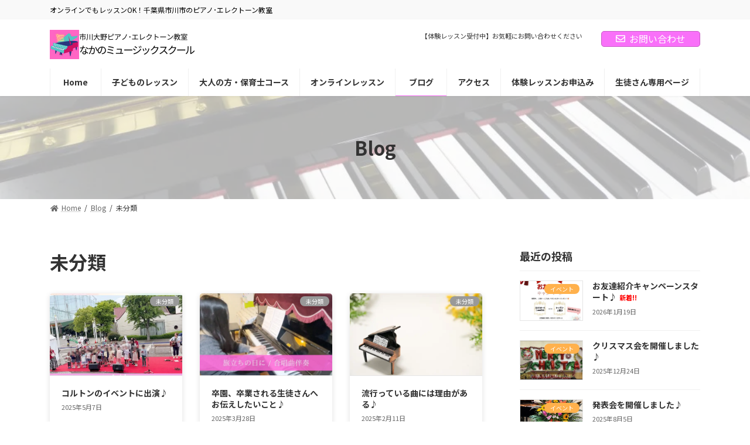

--- FILE ---
content_type: text/html; charset=UTF-8
request_url: https://nakano-music-school.com/archives/category/uncategorized
body_size: 94594
content:

<!DOCTYPE html>
<html lang="ja">
<head>
<meta charset="utf-8">
<meta http-equiv="X-UA-Compatible" content="IE=edge">
<meta name="viewport" content="width=device-width, initial-scale=1">
<!-- Google tag (gtag.js) --><script async src="https://www.googletagmanager.com/gtag/js?id=UA-220092862-1"></script><script>window.dataLayer = window.dataLayer || [];function gtag(){dataLayer.push(arguments);}gtag('js', new Date());gtag('config', 'UA-220092862-1');</script>
<title>未分類 | 市川大野ピアノ･エレクトーン教室 なかのミュージックスクール</title>
<meta name='robots' content='max-image-preview:large' />
<link rel='dns-prefetch' href='//fonts.googleapis.com' />
<link rel="alternate" type="application/rss+xml" title="市川大野ピアノ･エレクトーン教室 なかのミュージックスクール &raquo; フィード" href="https://nakano-music-school.com/feed" />
<link rel="alternate" type="application/rss+xml" title="市川大野ピアノ･エレクトーン教室 なかのミュージックスクール &raquo; コメントフィード" href="https://nakano-music-school.com/comments/feed" />
<link rel="alternate" type="application/rss+xml" title="市川大野ピアノ･エレクトーン教室 なかのミュージックスクール &raquo; 未分類 カテゴリーのフィード" href="https://nakano-music-school.com/archives/category/uncategorized/feed" />
<meta name="description" content="未分類 について 市川大野ピアノ･エレクトーン教室 なかのミュージックスクール オンラインでもレッスンOK！千葉県市川市のピアノ･エレクトーン教室" /><style id='wp-img-auto-sizes-contain-inline-css' type='text/css'>
img:is([sizes=auto i],[sizes^="auto," i]){contain-intrinsic-size:3000px 1500px}
/*# sourceURL=wp-img-auto-sizes-contain-inline-css */
</style>
<link rel='stylesheet' id='vkExUnit_common_style-css' href='https://nakano-music-school.com/wp1/wp-content/plugins/vk-all-in-one-expansion-unit/assets/css/vkExUnit_style.css?ver=9.87.2.1' type='text/css' media='all' />
<style id='vkExUnit_common_style-inline-css' type='text/css'>
:root {--ver_page_top_button_url:url(https://nakano-music-school.com/wp1/wp-content/plugins/vk-all-in-one-expansion-unit/assets/images/to-top-btn-icon.svg);}@font-face {font-weight: normal;font-style: normal;font-family: "vk_sns";src: url("https://nakano-music-school.com/wp1/wp-content/plugins/vk-all-in-one-expansion-unit/inc/sns/icons/fonts/vk_sns.eot?-bq20cj");src: url("https://nakano-music-school.com/wp1/wp-content/plugins/vk-all-in-one-expansion-unit/inc/sns/icons/fonts/vk_sns.eot?#iefix-bq20cj") format("embedded-opentype"),url("https://nakano-music-school.com/wp1/wp-content/plugins/vk-all-in-one-expansion-unit/inc/sns/icons/fonts/vk_sns.woff?-bq20cj") format("woff"),url("https://nakano-music-school.com/wp1/wp-content/plugins/vk-all-in-one-expansion-unit/inc/sns/icons/fonts/vk_sns.ttf?-bq20cj") format("truetype"),url("https://nakano-music-school.com/wp1/wp-content/plugins/vk-all-in-one-expansion-unit/inc/sns/icons/fonts/vk_sns.svg?-bq20cj#vk_sns") format("svg");}
/*# sourceURL=vkExUnit_common_style-inline-css */
</style>
<link rel='stylesheet' id='vk-header-top-css' href='https://nakano-music-school.com/wp1/wp-content/plugins/lightning-g3-pro-unit/inc/header-top/package/css/header-top.css?ver=0.1.1' type='text/css' media='all' />
<style id='vk-header-top-inline-css' type='text/css'>
/* Header Top */.header-top{color:#000000;border-bottom: 1px solid #f5f5f5;}.header-top .nav li a{color:#000000;}
/*# sourceURL=vk-header-top-inline-css */
</style>
<style id='wp-emoji-styles-inline-css' type='text/css'>

	img.wp-smiley, img.emoji {
		display: inline !important;
		border: none !important;
		box-shadow: none !important;
		height: 1em !important;
		width: 1em !important;
		margin: 0 0.07em !important;
		vertical-align: -0.1em !important;
		background: none !important;
		padding: 0 !important;
	}
/*# sourceURL=wp-emoji-styles-inline-css */
</style>
<style id='wp-block-library-inline-css' type='text/css'>
:root{--wp-block-synced-color:#7a00df;--wp-block-synced-color--rgb:122,0,223;--wp-bound-block-color:var(--wp-block-synced-color);--wp-editor-canvas-background:#ddd;--wp-admin-theme-color:#007cba;--wp-admin-theme-color--rgb:0,124,186;--wp-admin-theme-color-darker-10:#006ba1;--wp-admin-theme-color-darker-10--rgb:0,107,160.5;--wp-admin-theme-color-darker-20:#005a87;--wp-admin-theme-color-darker-20--rgb:0,90,135;--wp-admin-border-width-focus:2px}@media (min-resolution:192dpi){:root{--wp-admin-border-width-focus:1.5px}}.wp-element-button{cursor:pointer}:root .has-very-light-gray-background-color{background-color:#eee}:root .has-very-dark-gray-background-color{background-color:#313131}:root .has-very-light-gray-color{color:#eee}:root .has-very-dark-gray-color{color:#313131}:root .has-vivid-green-cyan-to-vivid-cyan-blue-gradient-background{background:linear-gradient(135deg,#00d084,#0693e3)}:root .has-purple-crush-gradient-background{background:linear-gradient(135deg,#34e2e4,#4721fb 50%,#ab1dfe)}:root .has-hazy-dawn-gradient-background{background:linear-gradient(135deg,#faaca8,#dad0ec)}:root .has-subdued-olive-gradient-background{background:linear-gradient(135deg,#fafae1,#67a671)}:root .has-atomic-cream-gradient-background{background:linear-gradient(135deg,#fdd79a,#004a59)}:root .has-nightshade-gradient-background{background:linear-gradient(135deg,#330968,#31cdcf)}:root .has-midnight-gradient-background{background:linear-gradient(135deg,#020381,#2874fc)}:root{--wp--preset--font-size--normal:16px;--wp--preset--font-size--huge:42px}.has-regular-font-size{font-size:1em}.has-larger-font-size{font-size:2.625em}.has-normal-font-size{font-size:var(--wp--preset--font-size--normal)}.has-huge-font-size{font-size:var(--wp--preset--font-size--huge)}.has-text-align-center{text-align:center}.has-text-align-left{text-align:left}.has-text-align-right{text-align:right}.has-fit-text{white-space:nowrap!important}#end-resizable-editor-section{display:none}.aligncenter{clear:both}.items-justified-left{justify-content:flex-start}.items-justified-center{justify-content:center}.items-justified-right{justify-content:flex-end}.items-justified-space-between{justify-content:space-between}.screen-reader-text{border:0;clip-path:inset(50%);height:1px;margin:-1px;overflow:hidden;padding:0;position:absolute;width:1px;word-wrap:normal!important}.screen-reader-text:focus{background-color:#ddd;clip-path:none;color:#444;display:block;font-size:1em;height:auto;left:5px;line-height:normal;padding:15px 23px 14px;text-decoration:none;top:5px;width:auto;z-index:100000}html :where(.has-border-color){border-style:solid}html :where([style*=border-top-color]){border-top-style:solid}html :where([style*=border-right-color]){border-right-style:solid}html :where([style*=border-bottom-color]){border-bottom-style:solid}html :where([style*=border-left-color]){border-left-style:solid}html :where([style*=border-width]){border-style:solid}html :where([style*=border-top-width]){border-top-style:solid}html :where([style*=border-right-width]){border-right-style:solid}html :where([style*=border-bottom-width]){border-bottom-style:solid}html :where([style*=border-left-width]){border-left-style:solid}html :where(img[class*=wp-image-]){height:auto;max-width:100%}:where(figure){margin:0 0 1em}html :where(.is-position-sticky){--wp-admin--admin-bar--position-offset:var(--wp-admin--admin-bar--height,0px)}@media screen and (max-width:600px){html :where(.is-position-sticky){--wp-admin--admin-bar--position-offset:0px}}
.vk-bg-offset{position:relative}.vk-bg-offset>.wp-block-group__inner-container>div{position:relative;z-index:1}.vk-bg-offset-bg{position:absolute !important;height:100%;top:0;right:0;bottom:0;left:0;width:calc(100vw - var(--vk-width-bg-offset))}.vk-bg-offset-bg.vk-bg-offset-bg--left{margin-left:var(--vk-width-bg-offset)}.vk-bg-offset-bg.vk-bg-offset-bg--right{margin-right:var(--vk-width-bg-offset)}@media(max-width: 575.98px){.vk-bg-offset-bg.vk-bg-offset-bg--no-offset-mobile{--vk-width-bg-offset:0}}@media(max-width: 991.98px){.vk-bg-offset-bg.vk-bg-offset-bg--no-offset-tablet{--vk-width-bg-offset:0}}.vk-bg-offset-bg--45{--vk-width-bg-offset:45vw}.vk-bg-offset-bg--40{--vk-width-bg-offset:40vw}.vk-bg-offset-bg--35{--vk-width-bg-offset:35vw}.vk-bg-offset-bg--30{--vk-width-bg-offset:30vw}.vk-bg-offset-bg--25{--vk-width-bg-offset:25vw}.vk-bg-offset-bg--20{--vk-width-bg-offset:20vw}.vk-bg-offset-bg--15{--vk-width-bg-offset:15vw}.vk-bg-offset-bg--10{--vk-width-bg-offset:10vw}.vk-bg-offset-bg--5{--vk-width-bg-offset:5vw}.vk-top-offset{z-index:1;position:relative}.vk-top-offset--lg{margin:-14rem auto 0}.vk-top-offset--md{margin:-7rem auto 0}.vk-top-offset--sm{margin:-3.5rem auto 0}.vk-block-top-over-lg{margin:-14rem auto 0;z-index:1;position:relative}.vk-block-top-over-md{margin:-7rem auto 0;z-index:1;position:relative}.vk-block-top-over-sm{margin:-3.5rem auto 0;z-index:1;position:relative}
.vk-cols--reverse{flex-direction:row-reverse}.vk-cols--hasbtn{margin-bottom:0}.vk-cols--hasbtn>.row>.vk_gridColumn_item,.vk-cols--hasbtn>.wp-block-column{position:relative;padding-bottom:3em;margin-bottom:var(--vk-margin-block-bottom)}.vk-cols--hasbtn>.row>.vk_gridColumn_item>.wp-block-buttons,.vk-cols--hasbtn>.row>.vk_gridColumn_item>.vk_button,.vk-cols--hasbtn>.wp-block-column>.wp-block-buttons,.vk-cols--hasbtn>.wp-block-column>.vk_button{position:absolute;bottom:0;width:100%}.vk-cols--fit.wp-block-columns{gap:0}.vk-cols--fit.wp-block-columns,.vk-cols--fit.wp-block-columns:not(.is-not-stacked-on-mobile){margin-top:0;margin-bottom:0;justify-content:space-between}.vk-cols--fit.wp-block-columns>.wp-block-column *:last-child,.vk-cols--fit.wp-block-columns:not(.is-not-stacked-on-mobile)>.wp-block-column *:last-child{margin-bottom:0}.vk-cols--fit.wp-block-columns>.wp-block-column>.wp-block-cover,.vk-cols--fit.wp-block-columns:not(.is-not-stacked-on-mobile)>.wp-block-column>.wp-block-cover{margin-top:0}.vk-cols--fit.wp-block-columns.has-background,.vk-cols--fit.wp-block-columns:not(.is-not-stacked-on-mobile).has-background{padding:0}@media(max-width: 599px){.vk-cols--fit.wp-block-columns:not(.has-background)>.wp-block-column:not(.has-background),.vk-cols--fit.wp-block-columns:not(.is-not-stacked-on-mobile):not(.has-background)>.wp-block-column:not(.has-background){padding-left:0 !important;padding-right:0 !important}}@media(min-width: 782px){.vk-cols--fit.wp-block-columns .block-editor-block-list__block.wp-block-column:not(:first-child),.vk-cols--fit.wp-block-columns>.wp-block-column:not(:first-child),.vk-cols--fit.wp-block-columns:not(.is-not-stacked-on-mobile) .block-editor-block-list__block.wp-block-column:not(:first-child),.vk-cols--fit.wp-block-columns:not(.is-not-stacked-on-mobile)>.wp-block-column:not(:first-child){margin-left:0}}@media(min-width: 600px)and (max-width: 781px){.vk-cols--fit.wp-block-columns .wp-block-column:nth-child(2n),.vk-cols--fit.wp-block-columns:not(.is-not-stacked-on-mobile) .wp-block-column:nth-child(2n){margin-left:0}.vk-cols--fit.wp-block-columns .wp-block-column:not(:only-child),.vk-cols--fit.wp-block-columns:not(.is-not-stacked-on-mobile) .wp-block-column:not(:only-child){flex-basis:50% !important}}.vk-cols--fit--gap1.wp-block-columns{gap:1px}@media(min-width: 600px)and (max-width: 781px){.vk-cols--fit--gap1.wp-block-columns .wp-block-column:not(:only-child){flex-basis:calc(50% - 1px) !important}}.vk-cols--fit.vk-cols--grid>.block-editor-block-list__block,.vk-cols--fit.vk-cols--grid>.wp-block-column,.vk-cols--fit.vk-cols--grid:not(.is-not-stacked-on-mobile)>.block-editor-block-list__block,.vk-cols--fit.vk-cols--grid:not(.is-not-stacked-on-mobile)>.wp-block-column{flex-basis:50%;box-sizing:border-box}@media(max-width: 599px){.vk-cols--fit.vk-cols--grid.vk-cols--grid--alignfull>.wp-block-column:nth-child(2)>.wp-block-cover,.vk-cols--fit.vk-cols--grid:not(.is-not-stacked-on-mobile).vk-cols--grid--alignfull>.wp-block-column:nth-child(2)>.wp-block-cover{width:100vw;margin-right:calc((100% - 100vw)/2);margin-left:calc((100% - 100vw)/2)}}@media(min-width: 600px){.vk-cols--fit.vk-cols--grid.vk-cols--grid--alignfull>.wp-block-column:nth-child(2)>.wp-block-cover,.vk-cols--fit.vk-cols--grid:not(.is-not-stacked-on-mobile).vk-cols--grid--alignfull>.wp-block-column:nth-child(2)>.wp-block-cover{margin-right:calc(100% - 50vw);width:50vw}}@media(min-width: 600px){.vk-cols--fit.vk-cols--grid.vk-cols--grid--alignfull.vk-cols--reverse>.wp-block-column,.vk-cols--fit.vk-cols--grid:not(.is-not-stacked-on-mobile).vk-cols--grid--alignfull.vk-cols--reverse>.wp-block-column{margin-left:0;margin-right:0}.vk-cols--fit.vk-cols--grid.vk-cols--grid--alignfull.vk-cols--reverse>.wp-block-column:nth-child(2)>.wp-block-cover,.vk-cols--fit.vk-cols--grid:not(.is-not-stacked-on-mobile).vk-cols--grid--alignfull.vk-cols--reverse>.wp-block-column:nth-child(2)>.wp-block-cover{margin-left:calc(100% - 50vw)}}.vk-cols--menu h2,.vk-cols--menu h3,.vk-cols--menu h4,.vk-cols--menu h5{margin-bottom:.2em;text-shadow:#000 0 0 10px}.vk-cols--menu h2:first-child,.vk-cols--menu h3:first-child,.vk-cols--menu h4:first-child,.vk-cols--menu h5:first-child{margin-top:0}.vk-cols--menu p{margin-bottom:1rem;text-shadow:#000 0 0 10px}.vk-cols--menu .wp-block-cover__inner-container:last-child{margin-bottom:0}.vk-cols--fitbnrs .wp-block-column .wp-block-cover:hover img{filter:unset}.vk-cols--fitbnrs .wp-block-column .wp-block-cover:hover{background-color:unset}.vk-cols--fitbnrs .wp-block-column .wp-block-cover:hover .wp-block-cover__image-background{filter:unset !important}.vk-cols--fitbnrs .wp-block-cover__inner-container{position:absolute;height:100%;width:100%}.vk-cols--fitbnrs .vk_button{height:100%;margin:0}.vk-cols--fitbnrs .vk_button .vk_button_btn,.vk-cols--fitbnrs .vk_button .btn{height:100%;width:100%;border:none;box-shadow:none;background-color:unset !important;transition:unset}.vk-cols--fitbnrs .vk_button .vk_button_btn:hover,.vk-cols--fitbnrs .vk_button .btn:hover{transition:unset}.vk-cols--fitbnrs .vk_button .vk_button_btn:after,.vk-cols--fitbnrs .vk_button .btn:after{border:none}.vk-cols--fitbnrs .vk_button .vk_button_link_txt{width:100%;position:absolute;top:50%;left:50%;transform:translateY(-50%) translateX(-50%);font-size:2rem;text-shadow:#000 0 0 10px}.vk-cols--fitbnrs .vk_button .vk_button_link_subCaption{width:100%;position:absolute;top:calc(50% + 2.2em);left:50%;transform:translateY(-50%) translateX(-50%);text-shadow:#000 0 0 10px}@media(min-width: 992px){.vk-cols--media.wp-block-columns{gap:3rem}}.vk-fit-map iframe{position:relative;margin-bottom:0;display:block;max-height:400px;width:100vw}.vk-fit-map.alignfull div[class*=__inner-container],.vk-fit-map.alignwide div[class*=__inner-container]{max-width:100%}:root{--vk-color-th-bg-bright: rgba( 0, 0, 0, 0.05 )}.vk-table--th--width25 :where(tr>*:first-child){width:25%}.vk-table--th--width30 :where(tr>*:first-child){width:30%}.vk-table--th--width35 :where(tr>*:first-child){width:35%}.vk-table--th--width40 :where(tr>*:first-child){width:40%}.vk-table--th--bg-bright :where(tr>*:first-child){background-color:var(--vk-color-th-bg-bright)}@media(max-width: 599px){.vk-table--mobile-block :is(th,td){width:100%;display:block;border-top:none}}.vk-table--width--th25 :where(tr>*:first-child){width:25%}.vk-table--width--th30 :where(tr>*:first-child){width:30%}.vk-table--width--th35 :where(tr>*:first-child){width:35%}.vk-table--width--th40 :where(tr>*:first-child){width:40%}.no-margin{margin:0}@media(max-width: 599px){.wp-block-image.vk-aligncenter--mobile>.alignright{float:none;margin-left:auto;margin-right:auto}.vk-no-padding-horizontal--mobile{padding-left:0 !important;padding-right:0 !important}}
/* VK Color Palettes */:root{ --wp--preset--color--vk-color-primary:#f970f9}/* --vk-color-primary is deprecated. */:root{ --vk-color-primary: var(--wp--preset--color--vk-color-primary);}:root{ --wp--preset--color--vk-color-primary-dark:#c75ac7}/* --vk-color-primary-dark is deprecated. */:root{ --vk-color-primary-dark: var(--wp--preset--color--vk-color-primary-dark);}:root{ --wp--preset--color--vk-color-primary-vivid:#ff7bff}/* --vk-color-primary-vivid is deprecated. */:root{ --vk-color-primary-vivid: var(--wp--preset--color--vk-color-primary-vivid);}

/*# sourceURL=wp-block-library-inline-css */
</style><style id='wp-block-heading-inline-css' type='text/css'>
h1:where(.wp-block-heading).has-background,h2:where(.wp-block-heading).has-background,h3:where(.wp-block-heading).has-background,h4:where(.wp-block-heading).has-background,h5:where(.wp-block-heading).has-background,h6:where(.wp-block-heading).has-background{padding:1.25em 2.375em}h1.has-text-align-left[style*=writing-mode]:where([style*=vertical-lr]),h1.has-text-align-right[style*=writing-mode]:where([style*=vertical-rl]),h2.has-text-align-left[style*=writing-mode]:where([style*=vertical-lr]),h2.has-text-align-right[style*=writing-mode]:where([style*=vertical-rl]),h3.has-text-align-left[style*=writing-mode]:where([style*=vertical-lr]),h3.has-text-align-right[style*=writing-mode]:where([style*=vertical-rl]),h4.has-text-align-left[style*=writing-mode]:where([style*=vertical-lr]),h4.has-text-align-right[style*=writing-mode]:where([style*=vertical-rl]),h5.has-text-align-left[style*=writing-mode]:where([style*=vertical-lr]),h5.has-text-align-right[style*=writing-mode]:where([style*=vertical-rl]),h6.has-text-align-left[style*=writing-mode]:where([style*=vertical-lr]),h6.has-text-align-right[style*=writing-mode]:where([style*=vertical-rl]){rotate:180deg}
/*# sourceURL=https://nakano-music-school.com/wp1/wp-includes/blocks/heading/style.min.css */
</style>
<style id='wp-block-group-inline-css' type='text/css'>
.wp-block-group{box-sizing:border-box}:where(.wp-block-group.wp-block-group-is-layout-constrained){position:relative}
/*# sourceURL=https://nakano-music-school.com/wp1/wp-includes/blocks/group/style.min.css */
</style>
<style id='wp-block-paragraph-inline-css' type='text/css'>
.is-small-text{font-size:.875em}.is-regular-text{font-size:1em}.is-large-text{font-size:2.25em}.is-larger-text{font-size:3em}.has-drop-cap:not(:focus):first-letter{float:left;font-size:8.4em;font-style:normal;font-weight:100;line-height:.68;margin:.05em .1em 0 0;text-transform:uppercase}body.rtl .has-drop-cap:not(:focus):first-letter{float:none;margin-left:.1em}p.has-drop-cap.has-background{overflow:hidden}:root :where(p.has-background){padding:1.25em 2.375em}:where(p.has-text-color:not(.has-link-color)) a{color:inherit}p.has-text-align-left[style*="writing-mode:vertical-lr"],p.has-text-align-right[style*="writing-mode:vertical-rl"]{rotate:180deg}
/*# sourceURL=https://nakano-music-school.com/wp1/wp-includes/blocks/paragraph/style.min.css */
</style>
<style id='global-styles-inline-css' type='text/css'>
:root{--wp--preset--aspect-ratio--square: 1;--wp--preset--aspect-ratio--4-3: 4/3;--wp--preset--aspect-ratio--3-4: 3/4;--wp--preset--aspect-ratio--3-2: 3/2;--wp--preset--aspect-ratio--2-3: 2/3;--wp--preset--aspect-ratio--16-9: 16/9;--wp--preset--aspect-ratio--9-16: 9/16;--wp--preset--color--black: #000000;--wp--preset--color--cyan-bluish-gray: #abb8c3;--wp--preset--color--white: #ffffff;--wp--preset--color--pale-pink: #f78da7;--wp--preset--color--vivid-red: #cf2e2e;--wp--preset--color--luminous-vivid-orange: #ff6900;--wp--preset--color--luminous-vivid-amber: #fcb900;--wp--preset--color--light-green-cyan: #7bdcb5;--wp--preset--color--vivid-green-cyan: #00d084;--wp--preset--color--pale-cyan-blue: #8ed1fc;--wp--preset--color--vivid-cyan-blue: #0693e3;--wp--preset--color--vivid-purple: #9b51e0;--wp--preset--color--vk-color-primary: #f970f9;--wp--preset--color--vk-color-primary-dark: #c75ac7;--wp--preset--color--vk-color-primary-vivid: #ff7bff;--wp--preset--gradient--vivid-cyan-blue-to-vivid-purple: linear-gradient(135deg,rgba(6,147,227,1) 0%,rgb(155,81,224) 100%);--wp--preset--gradient--light-green-cyan-to-vivid-green-cyan: linear-gradient(135deg,rgb(122,220,180) 0%,rgb(0,208,130) 100%);--wp--preset--gradient--luminous-vivid-amber-to-luminous-vivid-orange: linear-gradient(135deg,rgba(252,185,0,1) 0%,rgba(255,105,0,1) 100%);--wp--preset--gradient--luminous-vivid-orange-to-vivid-red: linear-gradient(135deg,rgba(255,105,0,1) 0%,rgb(207,46,46) 100%);--wp--preset--gradient--very-light-gray-to-cyan-bluish-gray: linear-gradient(135deg,rgb(238,238,238) 0%,rgb(169,184,195) 100%);--wp--preset--gradient--cool-to-warm-spectrum: linear-gradient(135deg,rgb(74,234,220) 0%,rgb(151,120,209) 20%,rgb(207,42,186) 40%,rgb(238,44,130) 60%,rgb(251,105,98) 80%,rgb(254,248,76) 100%);--wp--preset--gradient--blush-light-purple: linear-gradient(135deg,rgb(255,206,236) 0%,rgb(152,150,240) 100%);--wp--preset--gradient--blush-bordeaux: linear-gradient(135deg,rgb(254,205,165) 0%,rgb(254,45,45) 50%,rgb(107,0,62) 100%);--wp--preset--gradient--luminous-dusk: linear-gradient(135deg,rgb(255,203,112) 0%,rgb(199,81,192) 50%,rgb(65,88,208) 100%);--wp--preset--gradient--pale-ocean: linear-gradient(135deg,rgb(255,245,203) 0%,rgb(182,227,212) 50%,rgb(51,167,181) 100%);--wp--preset--gradient--electric-grass: linear-gradient(135deg,rgb(202,248,128) 0%,rgb(113,206,126) 100%);--wp--preset--gradient--midnight: linear-gradient(135deg,rgb(2,3,129) 0%,rgb(40,116,252) 100%);--wp--preset--gradient--vivid-green-cyan-to-vivid-cyan-blue: linear-gradient(135deg,rgba(0,208,132,1) 0%,rgba(6,147,227,1) 100%);--wp--preset--font-size--small: 14px;--wp--preset--font-size--medium: 20px;--wp--preset--font-size--large: 24px;--wp--preset--font-size--x-large: 42px;--wp--preset--font-size--regular: 16px;--wp--preset--font-size--huge: 36px;--wp--preset--spacing--20: 0.44rem;--wp--preset--spacing--30: 0.67rem;--wp--preset--spacing--40: 1rem;--wp--preset--spacing--50: 1.5rem;--wp--preset--spacing--60: 2.25rem;--wp--preset--spacing--70: 3.38rem;--wp--preset--spacing--80: 5.06rem;--wp--preset--shadow--natural: 6px 6px 9px rgba(0, 0, 0, 0.2);--wp--preset--shadow--deep: 12px 12px 50px rgba(0, 0, 0, 0.4);--wp--preset--shadow--sharp: 6px 6px 0px rgba(0, 0, 0, 0.2);--wp--preset--shadow--outlined: 6px 6px 0px -3px rgb(255, 255, 255), 6px 6px rgb(0, 0, 0);--wp--preset--shadow--crisp: 6px 6px 0px rgb(0, 0, 0);}:where(.is-layout-flex){gap: 0.5em;}:where(.is-layout-grid){gap: 0.5em;}body .is-layout-flex{display: flex;}.is-layout-flex{flex-wrap: wrap;align-items: center;}.is-layout-flex > :is(*, div){margin: 0;}body .is-layout-grid{display: grid;}.is-layout-grid > :is(*, div){margin: 0;}:where(.wp-block-columns.is-layout-flex){gap: 2em;}:where(.wp-block-columns.is-layout-grid){gap: 2em;}:where(.wp-block-post-template.is-layout-flex){gap: 1.25em;}:where(.wp-block-post-template.is-layout-grid){gap: 1.25em;}.has-black-color{color: var(--wp--preset--color--black) !important;}.has-cyan-bluish-gray-color{color: var(--wp--preset--color--cyan-bluish-gray) !important;}.has-white-color{color: var(--wp--preset--color--white) !important;}.has-pale-pink-color{color: var(--wp--preset--color--pale-pink) !important;}.has-vivid-red-color{color: var(--wp--preset--color--vivid-red) !important;}.has-luminous-vivid-orange-color{color: var(--wp--preset--color--luminous-vivid-orange) !important;}.has-luminous-vivid-amber-color{color: var(--wp--preset--color--luminous-vivid-amber) !important;}.has-light-green-cyan-color{color: var(--wp--preset--color--light-green-cyan) !important;}.has-vivid-green-cyan-color{color: var(--wp--preset--color--vivid-green-cyan) !important;}.has-pale-cyan-blue-color{color: var(--wp--preset--color--pale-cyan-blue) !important;}.has-vivid-cyan-blue-color{color: var(--wp--preset--color--vivid-cyan-blue) !important;}.has-vivid-purple-color{color: var(--wp--preset--color--vivid-purple) !important;}.has-vk-color-primary-color{color: var(--wp--preset--color--vk-color-primary) !important;}.has-vk-color-primary-dark-color{color: var(--wp--preset--color--vk-color-primary-dark) !important;}.has-vk-color-primary-vivid-color{color: var(--wp--preset--color--vk-color-primary-vivid) !important;}.has-black-background-color{background-color: var(--wp--preset--color--black) !important;}.has-cyan-bluish-gray-background-color{background-color: var(--wp--preset--color--cyan-bluish-gray) !important;}.has-white-background-color{background-color: var(--wp--preset--color--white) !important;}.has-pale-pink-background-color{background-color: var(--wp--preset--color--pale-pink) !important;}.has-vivid-red-background-color{background-color: var(--wp--preset--color--vivid-red) !important;}.has-luminous-vivid-orange-background-color{background-color: var(--wp--preset--color--luminous-vivid-orange) !important;}.has-luminous-vivid-amber-background-color{background-color: var(--wp--preset--color--luminous-vivid-amber) !important;}.has-light-green-cyan-background-color{background-color: var(--wp--preset--color--light-green-cyan) !important;}.has-vivid-green-cyan-background-color{background-color: var(--wp--preset--color--vivid-green-cyan) !important;}.has-pale-cyan-blue-background-color{background-color: var(--wp--preset--color--pale-cyan-blue) !important;}.has-vivid-cyan-blue-background-color{background-color: var(--wp--preset--color--vivid-cyan-blue) !important;}.has-vivid-purple-background-color{background-color: var(--wp--preset--color--vivid-purple) !important;}.has-vk-color-primary-background-color{background-color: var(--wp--preset--color--vk-color-primary) !important;}.has-vk-color-primary-dark-background-color{background-color: var(--wp--preset--color--vk-color-primary-dark) !important;}.has-vk-color-primary-vivid-background-color{background-color: var(--wp--preset--color--vk-color-primary-vivid) !important;}.has-black-border-color{border-color: var(--wp--preset--color--black) !important;}.has-cyan-bluish-gray-border-color{border-color: var(--wp--preset--color--cyan-bluish-gray) !important;}.has-white-border-color{border-color: var(--wp--preset--color--white) !important;}.has-pale-pink-border-color{border-color: var(--wp--preset--color--pale-pink) !important;}.has-vivid-red-border-color{border-color: var(--wp--preset--color--vivid-red) !important;}.has-luminous-vivid-orange-border-color{border-color: var(--wp--preset--color--luminous-vivid-orange) !important;}.has-luminous-vivid-amber-border-color{border-color: var(--wp--preset--color--luminous-vivid-amber) !important;}.has-light-green-cyan-border-color{border-color: var(--wp--preset--color--light-green-cyan) !important;}.has-vivid-green-cyan-border-color{border-color: var(--wp--preset--color--vivid-green-cyan) !important;}.has-pale-cyan-blue-border-color{border-color: var(--wp--preset--color--pale-cyan-blue) !important;}.has-vivid-cyan-blue-border-color{border-color: var(--wp--preset--color--vivid-cyan-blue) !important;}.has-vivid-purple-border-color{border-color: var(--wp--preset--color--vivid-purple) !important;}.has-vk-color-primary-border-color{border-color: var(--wp--preset--color--vk-color-primary) !important;}.has-vk-color-primary-dark-border-color{border-color: var(--wp--preset--color--vk-color-primary-dark) !important;}.has-vk-color-primary-vivid-border-color{border-color: var(--wp--preset--color--vk-color-primary-vivid) !important;}.has-vivid-cyan-blue-to-vivid-purple-gradient-background{background: var(--wp--preset--gradient--vivid-cyan-blue-to-vivid-purple) !important;}.has-light-green-cyan-to-vivid-green-cyan-gradient-background{background: var(--wp--preset--gradient--light-green-cyan-to-vivid-green-cyan) !important;}.has-luminous-vivid-amber-to-luminous-vivid-orange-gradient-background{background: var(--wp--preset--gradient--luminous-vivid-amber-to-luminous-vivid-orange) !important;}.has-luminous-vivid-orange-to-vivid-red-gradient-background{background: var(--wp--preset--gradient--luminous-vivid-orange-to-vivid-red) !important;}.has-very-light-gray-to-cyan-bluish-gray-gradient-background{background: var(--wp--preset--gradient--very-light-gray-to-cyan-bluish-gray) !important;}.has-cool-to-warm-spectrum-gradient-background{background: var(--wp--preset--gradient--cool-to-warm-spectrum) !important;}.has-blush-light-purple-gradient-background{background: var(--wp--preset--gradient--blush-light-purple) !important;}.has-blush-bordeaux-gradient-background{background: var(--wp--preset--gradient--blush-bordeaux) !important;}.has-luminous-dusk-gradient-background{background: var(--wp--preset--gradient--luminous-dusk) !important;}.has-pale-ocean-gradient-background{background: var(--wp--preset--gradient--pale-ocean) !important;}.has-electric-grass-gradient-background{background: var(--wp--preset--gradient--electric-grass) !important;}.has-midnight-gradient-background{background: var(--wp--preset--gradient--midnight) !important;}.has-small-font-size{font-size: var(--wp--preset--font-size--small) !important;}.has-medium-font-size{font-size: var(--wp--preset--font-size--medium) !important;}.has-large-font-size{font-size: var(--wp--preset--font-size--large) !important;}.has-x-large-font-size{font-size: var(--wp--preset--font-size--x-large) !important;}
/*# sourceURL=global-styles-inline-css */
</style>

<style id='classic-theme-styles-inline-css' type='text/css'>
/*! This file is auto-generated */
.wp-block-button__link{color:#fff;background-color:#32373c;border-radius:9999px;box-shadow:none;text-decoration:none;padding:calc(.667em + 2px) calc(1.333em + 2px);font-size:1.125em}.wp-block-file__button{background:#32373c;color:#fff;text-decoration:none}
/*# sourceURL=/wp-includes/css/classic-themes.min.css */
</style>
<link rel='stylesheet' id='vkvu_YTPlayer-css' href='https://nakano-music-school.com/wp1/wp-content/plugins/lightning-video-unit/inc/video-unit/package/lib/YTPlayer/css/jquery.mb.YTPlayer.min.css?ver=3.3.9' type='text/css' media='all' />
<link rel='stylesheet' id='veu-cta-css' href='https://nakano-music-school.com/wp1/wp-content/plugins/vk-all-in-one-expansion-unit/inc/call-to-action/package/assets/css/style.css?ver=9.87.2.1' type='text/css' media='all' />
<link rel='stylesheet' id='vk-swiper-style-css' href='https://nakano-music-school.com/wp1/wp-content/plugins/vk-blocks-pro/inc/vk-swiper/package/assets/css/swiper-bundle.min.css?ver=6.8.0' type='text/css' media='all' />
<link rel='stylesheet' id='lightning-common-style-css' href='https://nakano-music-school.com/wp1/wp-content/themes/lightning/_g3/assets/css/style.css?ver=14.15.2' type='text/css' media='all' />
<style id='lightning-common-style-inline-css' type='text/css'>
/* Lightning */:root {--vk-color-primary:#f970f9;--vk-color-primary-dark:#c75ac7;--vk-color-primary-vivid:#ff7bff;--g_nav_main_acc_icon_open_url:url(https://nakano-music-school.com/wp1/wp-content/themes/lightning/_g3/inc/vk-mobile-nav/package/images/vk-menu-acc-icon-open-black.svg);--g_nav_main_acc_icon_close_url: url(https://nakano-music-school.com/wp1/wp-content/themes/lightning/_g3/inc/vk-mobile-nav/package/images/vk-menu-close-black.svg);--g_nav_sub_acc_icon_open_url: url(https://nakano-music-school.com/wp1/wp-content/themes/lightning/_g3/inc/vk-mobile-nav/package/images/vk-menu-acc-icon-open-white.svg);--g_nav_sub_acc_icon_close_url: url(https://nakano-music-school.com/wp1/wp-content/themes/lightning/_g3/inc/vk-mobile-nav/package/images/vk-menu-close-white.svg);}
html{scroll-padding-top:var(--vk-size-admin-bar);}
:root {}.main-section {--vk-color-text-link: #337ab7;}
/* vk-mobile-nav */:root {--vk-mobile-nav-menu-btn-bg-src: url("https://nakano-music-school.com/wp1/wp-content/themes/lightning/_g3/inc/vk-mobile-nav/package/images/vk-menu-btn-black.svg");--vk-mobile-nav-menu-btn-close-bg-src: url("https://nakano-music-school.com/wp1/wp-content/themes/lightning/_g3/inc/vk-mobile-nav/package/images/vk-menu-close-black.svg");--vk-menu-acc-icon-open-black-bg-src: url("https://nakano-music-school.com/wp1/wp-content/themes/lightning/_g3/inc/vk-mobile-nav/package/images/vk-menu-acc-icon-open-black.svg");--vk-menu-acc-icon-open-white-bg-src: url("https://nakano-music-school.com/wp1/wp-content/themes/lightning/_g3/inc/vk-mobile-nav/package/images/vk-menu-acc-icon-open-white.svg");--vk-menu-acc-icon-close-black-bg-src: url("https://nakano-music-school.com/wp1/wp-content/themes/lightning/_g3/inc/vk-mobile-nav/package/images/vk-menu-close-black.svg");--vk-menu-acc-icon-close-white-bg-src: url("https://nakano-music-school.com/wp1/wp-content/themes/lightning/_g3/inc/vk-mobile-nav/package/images/vk-menu-close-white.svg");}
/*# sourceURL=lightning-common-style-inline-css */
</style>
<link rel='stylesheet' id='lightning-design-style-css' href='https://nakano-music-school.com/wp1/wp-content/plugins/lightning-g3-evergreen/assets/css/style.css?ver=0.1.3' type='text/css' media='all' />
<style id='lightning-design-style-inline-css' type='text/css'>
.tagcloud a:before { font-family: "Font Awesome 5 Free";content: "\f02b";font-weight: bold; }
:root{--vk-size-radius-btn-primary:100px;}
/* Pro Title Design */ h2,.main-section .cart_totals h2,h2.main-section-title { color:var(--vk-color-text-body);background-color:unset;position: relative;border:none;padding:unset;margin-left: auto;margin-right: auto;border-radius:unset;outline: unset;outline-offset: unset;box-shadow: unset;content:none;overflow: unset;padding: 0.6em 0 0.55em;margin-bottom:var(--vk-margin-headding-bottom);border-bottom: double 3px var(--vk-color-primary);}h2 a,.main-section .cart_totals h2 a,h2.main-section-title a { color:var(--vk-color-text-body);}h2::before,.main-section .cart_totals h2::before,h2.main-section-title::before { color:var(--vk-color-text-body);background-color:unset;position: relative;border:none;padding:unset;margin-left: auto;margin-right: auto;border-radius:unset;outline: unset;outline-offset: unset;box-shadow: unset;content:none;overflow: unset;}h2::after,.main-section .cart_totals h2::after,h2.main-section-title::after { color:var(--vk-color-text-body);background-color:unset;position: relative;border:none;padding:unset;margin-left: auto;margin-right: auto;border-radius:unset;outline: unset;outline-offset: unset;box-shadow: unset;content:none;overflow: unset;}h3 { color:var(--vk-color-text-body);background-color:unset;position: relative;border:none;padding:unset;margin-left: auto;margin-right: auto;border-radius:unset;outline: unset;outline-offset: unset;box-shadow: unset;content:none;overflow: unset;border:none;padding: 0.6em 0.7em 0.55em;margin-bottom:var(--vk-margin-headding-bottom);border-left:solid 2px var(--vk-color-primary);background-color:transparent;text-align:left;}h3 a { color:var(--vk-color-text-body);}h3::before { color:var(--vk-color-text-body);background-color:unset;position: relative;border:none;padding:unset;margin-left: auto;margin-right: auto;border-radius:unset;outline: unset;outline-offset: unset;box-shadow: unset;content:none;overflow: unset;}h3::after { color:var(--vk-color-text-body);background-color:unset;position: relative;border:none;padding:unset;margin-left: auto;margin-right: auto;border-radius:unset;outline: unset;outline-offset: unset;box-shadow: unset;content:none;overflow: unset;}
/* Font switch */.site-header .site-header-logo{ font-family:"Noto Sans JP",sans-serif;font-weight:700;font-display: swap;}.global-nav{ font-family:"Noto Sans JP",sans-serif;font-weight:700;font-display: swap;}h1,h2,h3,h4,h5,h6,.page-header-title{ font-family:"Noto Sans JP",sans-serif;font-weight:700;font-display: swap;}body{ font-family:"Noto Sans JP",sans-serif;font-weight:400;font-display: swap;}
.vk-campaign-text{color:#fff;background-color:#fc50e5;}.vk-campaign-text_btn,.vk-campaign-text_btn:link,.vk-campaign-text_btn:visited,.vk-campaign-text_btn:focus,.vk-campaign-text_btn:active{background:#fff;color:#4c4c4c;}a.vk-campaign-text_btn:hover{background:#eab010;color:#fff;}.vk-campaign-text_link,.vk-campaign-text_link:link,.vk-campaign-text_link:hover,.vk-campaign-text_link:visited,.vk-campaign-text_link:active,.vk-campaign-text_link:focus{color:#fff;}
/* page header */:root{--vk-page-header-url : url(https://nakano-music-school.com/wp1/wp-content/uploads/2022/01/P1030168-1-scaled.jpg);}@media ( max-width:575.98px ){:root{--vk-page-header-url : url(https://nakano-music-school.com/wp1/wp-content/uploads/2022/01/P1030168-1-scaled.jpg);}}.page-header{ position:relative;color:#333;text-align:center;background: var(--vk-page-header-url, url(https://nakano-music-school.com/wp1/wp-content/uploads/2022/01/P1030168-1-scaled.jpg) ) no-repeat 50% center;background-size: cover;min-height:11rem;}.page-header::before{content:"";position:absolute;top:0;left:0;background-color:#fff;opacity:0.7;width:100%;height:100%;}
.site-footer {background-color:#efefef;color:#333;}.site-footer {
						--vk-color-text-body: #333;
						--vk-color-text-link: #333;
						--vk-color-text-link-hover: #333;
					}
/*# sourceURL=lightning-design-style-inline-css */
</style>
<link rel='stylesheet' id='vk-blog-card-css' href='https://nakano-music-school.com/wp1/wp-content/themes/lightning/_g3/inc/vk-wp-oembed-blog-card/package/css/blog-card.css?ver=6.9' type='text/css' media='all' />
<link rel='stylesheet' id='vk-blocks-build-css-css' href='https://nakano-music-school.com/wp1/wp-content/plugins/vk-blocks-pro/build/block-build.css?ver=1.53.0.0' type='text/css' media='all' />
<style id='vk-blocks-build-css-inline-css' type='text/css'>
:root {--vk_flow-arrow: url(https://nakano-music-school.com/wp1/wp-content/plugins/vk-blocks-pro/inc/vk-blocks/images/arrow_bottom.svg);--vk_image-mask-wave01: url(https://nakano-music-school.com/wp1/wp-content/plugins/vk-blocks-pro/inc/vk-blocks/images/wave01.svg);--vk_image-mask-wave02: url(https://nakano-music-school.com/wp1/wp-content/plugins/vk-blocks-pro/inc/vk-blocks/images/wave02.svg);--vk_image-mask-wave03: url(https://nakano-music-school.com/wp1/wp-content/plugins/vk-blocks-pro/inc/vk-blocks/images/wave03.svg);--vk_image-mask-wave04: url(https://nakano-music-school.com/wp1/wp-content/plugins/vk-blocks-pro/inc/vk-blocks/images/wave04.svg);}

	:root {

		--vk-balloon-border-width:1px;

		--vk-balloon-speech-offset:-12px;
	}
	
/*# sourceURL=vk-blocks-build-css-inline-css */
</style>
<link rel='stylesheet' id='lightning-theme-style-css' href='https://nakano-music-school.com/wp1/wp-content/themes/lightning/style.css?ver=14.15.2' type='text/css' media='all' />
<link rel='stylesheet' id='vk-font-awesome-css' href='https://nakano-music-school.com/wp1/wp-content/themes/lightning/inc/font-awesome/package/versions/5/css/all.min.css?ver=5.13.0' type='text/css' media='all' />
<link rel='stylesheet' id='vk-header-layout-css' href='https://nakano-music-school.com/wp1/wp-content/plugins/lightning-g3-pro-unit/inc/header-layout/package/css/header-layout.css?ver=0.15.1' type='text/css' media='all' />
<style id='vk-header-layout-inline-css' type='text/css'>
/* Header Layout */:root {--vk-header-logo-url:url(https://nakano-music-school.com/wp1/wp-content/uploads/2022/04/Nakano-Music.png);}
/*# sourceURL=vk-header-layout-inline-css */
</style>
<link rel='stylesheet' id='vk-campaign-text-css' href='https://nakano-music-school.com/wp1/wp-content/plugins/lightning-g3-pro-unit/inc/vk-campaign-text/package/css/vk-campaign-text.css?ver=0.1.0' type='text/css' media='all' />
<link rel='stylesheet' id='vk-mobile-fix-nav-css' href='https://nakano-music-school.com/wp1/wp-content/plugins/lightning-g3-pro-unit/inc/vk-mobile-fix-nav/package/css/vk-mobile-fix-nav.css?ver=0.0.0' type='text/css' media='all' />
<link rel='stylesheet' id='mts_simple_booking_front_css-css' href='https://nakano-music-school.com/wp1/wp-content/plugins/mts-simple-booking-c/css/mtssb-front.css?ver=6.9' type='text/css' media='all' />
<link rel='stylesheet' id='ltg3-s-evergreen-googlefonts-css' href='https://fonts.googleapis.com/css2?family=Roboto:wght@500&#038;display=swap' type='text/css' media='all' />
<script type="text/javascript" src="https://nakano-music-school.com/wp1/wp-includes/js/jquery/jquery.min.js?ver=3.7.1" id="jquery-core-js"></script>
<script type="text/javascript" src="https://nakano-music-school.com/wp1/wp-includes/js/jquery/jquery-migrate.min.js?ver=3.4.1" id="jquery-migrate-js"></script>
<link rel="https://api.w.org/" href="https://nakano-music-school.com/wp-json/" /><link rel="alternate" title="JSON" type="application/json" href="https://nakano-music-school.com/wp-json/wp/v2/categories/1" /><link rel="EditURI" type="application/rsd+xml" title="RSD" href="https://nakano-music-school.com/wp1/xmlrpc.php?rsd" />
<meta name="generator" content="WordPress 6.9" />
<noscript><style>.lazyload[data-src]{display:none !important;}</style></noscript><style>.lazyload{background-image:none !important;}.lazyload:before{background-image:none !important;}</style><style type="text/css" id="custom-background-css">
body.custom-background { background-color: #ffffff; }
</style>
	<!-- [ VK All in One Expansion Unit OGP ] -->
<meta property="og:site_name" content="市川大野ピアノ･エレクトーン教室 なかのミュージックスクール" />
<meta property="og:url" content="https://nakano-music-school.com/archives/3203" />
<meta property="og:title" content="未分類 | 市川大野ピアノ･エレクトーン教室 なかのミュージックスクール" />
<meta property="og:description" content="未分類 について 市川大野ピアノ･エレクトーン教室 なかのミュージックスクール オンラインでもレッスンOK！千葉県市川市のピアノ･エレクトーン教室" />
<meta property="og:type" content="article" />
<!-- [ / VK All in One Expansion Unit OGP ] -->
<link rel="icon" href="https://nakano-music-school.com/wp1/wp-content/uploads/2022/02/cropped-名称未設定のデザイン-1-32x32.png" sizes="32x32" />
<link rel="icon" href="https://nakano-music-school.com/wp1/wp-content/uploads/2022/02/cropped-名称未設定のデザイン-1-192x192.png" sizes="192x192" />
<link rel="apple-touch-icon" href="https://nakano-music-school.com/wp1/wp-content/uploads/2022/02/cropped-名称未設定のデザイン-1-180x180.png" />
<meta name="msapplication-TileImage" content="https://nakano-music-school.com/wp1/wp-content/uploads/2022/02/cropped-名称未設定のデザイン-1-270x270.png" />
</head>
<body class="archive category category-uncategorized category-1 custom-background wp-embed-responsive wp-theme-lightning post-type-post vk-blocks device-pc fa_v5_css ltg3-evergreen">
<script data-cfasync="false" data-no-defer="1">var ewww_webp_supported=false;</script>
<a class="skip-link screen-reader-text" href="#main">コンテンツへスキップ</a>
<a class="skip-link screen-reader-text" href="#vk-mobile-nav">ナビゲーションに移動</a>

<header id="site-header" class="site-header site-header--layout--sub-active">
	<div class="header-top" id="header-top"><div class="container"><p class="header-top-description">オンラインでもレッスンOK！千葉県市川市のピアノ･エレクトーン教室</p></div><!-- [ / .container ] --></div><!-- [ / #header-top  ] -->	<div id="site-header-container" class="site-header-container site-header-container--scrolled--logo-and-nav-full site-header-container--mobile-width--full container">

				<div class="site-header-logo site-header-logo--scrolled--logo-and-nav-full site-header-logo--mobile-position--left">
		<a href="https://nakano-music-school.com/">
			<span><img src="[data-uri]" alt="市川大野ピアノ･エレクトーン教室 なかのミュージックスクール" data-src="https://nakano-music-school.com/wp1/wp-content/uploads/2022/04/Nakano-Music.png" decoding="async" class="lazyload" /><noscript><img src="https://nakano-music-school.com/wp1/wp-content/uploads/2022/04/Nakano-Music.png" alt="市川大野ピアノ･エレクトーン教室 なかのミュージックスクール" data-eio="l" /></noscript></span>
		</a>
		</div>

		<div class="site-header-sub"><p class="contact-txt"><span class="contact-txt-catch">【体験レッスン受付中】お気軽にお問い合わせください</span></p><div class="contact-btn"><a href="https://nakano-music-school.com/contact/" class="btn btn-primary"><i class="far fa-envelope"></i>お問い合わせ</a></div></div>
		<nav id="global-nav" class="global-nav global-nav--layout--penetration global-nav--scrolled--logo-and-nav-full"><ul id="menu-%e3%83%98%e3%83%83%e3%83%80%e3%83%bc%e3%83%8a%e3%83%93" class="menu vk-menu-acc global-nav-list nav"><li id="menu-item-43" class="menu-item menu-item-type-post_type menu-item-object-page menu-item-home"><a href="https://nakano-music-school.com/"><strong class="global-nav-name">Home</strong></a></li>
<li id="menu-item-119" class="menu-item menu-item-type-post_type menu-item-object-page"><a href="https://nakano-music-school.com/kids"><strong class="global-nav-name">子どものレッスン</strong></a></li>
<li id="menu-item-120" class="menu-item menu-item-type-post_type menu-item-object-page"><a href="https://nakano-music-school.com/adult"><strong class="global-nav-name">大人の方・保育士コース</strong></a></li>
<li id="menu-item-134" class="menu-item menu-item-type-post_type menu-item-object-page"><a href="https://nakano-music-school.com/online"><strong class="global-nav-name">オンラインレッスン</strong></a></li>
<li id="menu-item-1900" class="menu-item menu-item-type-post_type menu-item-object-page current_page_parent current-menu-ancestor"><a href="https://nakano-music-school.com/blog-2"><strong class="global-nav-name">ブログ</strong></a></li>
<li id="menu-item-117" class="menu-item menu-item-type-post_type menu-item-object-page"><a href="https://nakano-music-school.com/access"><strong class="global-nav-name">アクセス</strong></a></li>
<li id="menu-item-121" class="menu-item menu-item-type-post_type menu-item-object-page"><a href="https://nakano-music-school.com/contact"><strong class="global-nav-name">体験レッスンお申込み</strong></a></li>
<li id="menu-item-2278" class="menu-item menu-item-type-post_type menu-item-object-page"><a href="https://nakano-music-school.com/contact-2"><strong class="global-nav-name">生徒さん専用ページ</strong></a></li>
</ul></nav>	</div>
	</header>



	<div class="page-header"><div class="page-header-inner container">
<div class="page-header-title">Blog</div></div></div><!-- [ /.page-header ] -->

	<!-- [ #breadcrumb ] --><div id="breadcrumb" class="breadcrumb"><div class="container"><ol class="breadcrumb-list" itemscope itemtype="https://schema.org/BreadcrumbList"><li class="breadcrumb-list__item breadcrumb-list__item--home" itemprop="itemListElement" itemscope itemtype="http://schema.org/ListItem"><a href="https://nakano-music-school.com" itemprop="item"><i class="fas fa-fw fa-home"></i><span itemprop="name">Home</span></a><meta itemprop="position" content="1" /></li><li class="breadcrumb-list__item" itemprop="itemListElement" itemscope itemtype="http://schema.org/ListItem"><a href="https://nakano-music-school.com/blog-2" itemprop="item"><span itemprop="name">Blog</span></a><meta itemprop="position" content="2" /></li><li class="breadcrumb-list__item" itemprop="itemListElement" itemscope itemtype="http://schema.org/ListItem"><span itemprop="name">未分類</span><meta itemprop="position" content="3" /></li></ol></div>
                </div>
                <!-- [ /#breadcrumb ] -->
                

<div class="site-body">
		<div class="site-body-container container">

		<div class="main-section main-section--col--two" id="main" role="main">
			
			<header class="archive-header"><h1 class="archive-header-title">未分類</h1></header>

	
		<div class="vk_posts vk_posts-postType-post vk_posts-layout-card "><div id="post-3203" class="vk_post vk_post-postType-post card card-post vk_post-col-xs-12 vk_post-col-sm-6 vk_post-col-md-6 vk_post-col-lg-6 vk_post-col-xl-4 vk_post-btn-display post-3203 post type-post status-publish format-standard has-post-thumbnail hentry category-uncategorized"><div class="vk_post_imgOuter lazyload" style="" data-back="https://nakano-music-school.com/wp1/wp-content/uploads/2025/08/line_oa_chat_250810_232238-819x1024.jpg"><a href="https://nakano-music-school.com/archives/3203"><div class="card-img-overlay"><span class="vk_post_imgOuter_singleTermLabel" style="color:#fff;background-color:#999999">未分類</span></div><img src="[data-uri]" class="vk_post_imgOuter_img card-img-top wp-post-image lazyload" sizes="(max-width: 240px) 100vw, 240px" data-src="https://nakano-music-school.com/wp1/wp-content/uploads/2025/08/line_oa_chat_250810_232238-240x300.jpg" decoding="async" /><noscript><img src="https://nakano-music-school.com/wp1/wp-content/uploads/2025/08/line_oa_chat_250810_232238-240x300.jpg" class="vk_post_imgOuter_img card-img-top wp-post-image" sizes="(max-width: 240px) 100vw, 240px" data-eio="l" /></noscript></a></div><!-- [ /.vk_post_imgOuter ] --><div class="vk_post_body card-body"><h5 class="vk_post_title card-title"><a href="https://nakano-music-school.com/archives/3203">コルトンのイベントに出演♪</a></h5><div class="vk_post_date card-date published">2025年5月7日</div><p class="vk_post_excerpt card-text">こんにちは。 なかのミュージックスクールのブログをご覧いただきありがとうございます。 先日、市川市にあるコルトンプラザで開催されました「コルフェス」に出演しました。 とてもいいお天気の中、みんなで4曲演奏しました。 １、 [&hellip;]</p><div class="vk_post_btnOuter text-right"><a class="btn btn-sm btn-primary vk_post_btn" href="https://nakano-music-school.com/archives/3203">続きを読む</a></div></div><!-- [ /.card-body ] --></div><!-- [ /.card ] --><div id="post-3081" class="vk_post vk_post-postType-post card card-post vk_post-col-xs-12 vk_post-col-sm-6 vk_post-col-md-6 vk_post-col-lg-6 vk_post-col-xl-4 vk_post-btn-display post-3081 post type-post status-publish format-standard has-post-thumbnail hentry category-uncategorized"><div class="vk_post_imgOuter lazyload" style="" data-back="https://nakano-music-school.com/wp1/wp-content/uploads/2025/03/あさがお-合唱曲伴奏-1.jpg"><a href="https://nakano-music-school.com/archives/3081"><div class="card-img-overlay"><span class="vk_post_imgOuter_singleTermLabel" style="color:#fff;background-color:#999999">未分類</span></div><img src="[data-uri]" class="vk_post_imgOuter_img card-img-top wp-post-image lazyload" sizes="(max-width: 300px) 100vw, 300px" data-src="https://nakano-music-school.com/wp1/wp-content/uploads/2025/03/あさがお-合唱曲伴奏-1-300x169.jpg" decoding="async" /><noscript><img src="https://nakano-music-school.com/wp1/wp-content/uploads/2025/03/あさがお-合唱曲伴奏-1-300x169.jpg" class="vk_post_imgOuter_img card-img-top wp-post-image" sizes="(max-width: 300px) 100vw, 300px" data-eio="l" /></noscript></a></div><!-- [ /.vk_post_imgOuter ] --><div class="vk_post_body card-body"><h5 class="vk_post_title card-title"><a href="https://nakano-music-school.com/archives/3081">卒園、卒業される生徒さんへお伝えしたいこと♪</a></h5><div class="vk_post_date card-date published">2025年3月28日</div><p class="vk_post_excerpt card-text">こんにちは。 なかのミュージックスクールのブログをご覧いただきありがとうございます。 ご卒園、ご卒業の皆さまおめでとうございます。 ４月から新しい生活が始まりますね。 もしかしたら、心がきゅっとなることがあるかもしれない [&hellip;]</p><div class="vk_post_btnOuter text-right"><a class="btn btn-sm btn-primary vk_post_btn" href="https://nakano-music-school.com/archives/3081">続きを読む</a></div></div><!-- [ /.card-body ] --></div><!-- [ /.card ] --><div id="post-3057" class="vk_post vk_post-postType-post card card-post vk_post-col-xs-12 vk_post-col-sm-6 vk_post-col-md-6 vk_post-col-lg-6 vk_post-col-xl-4 vk_post-btn-display post-3057 post type-post status-publish format-standard has-post-thumbnail hentry category-uncategorized"><div class="vk_post_imgOuter lazyload" style="" data-back="https://nakano-music-school.com/wp1/wp-content/uploads/2025/02/31664402_s.jpg"><a href="https://nakano-music-school.com/archives/3057"><div class="card-img-overlay"><span class="vk_post_imgOuter_singleTermLabel" style="color:#fff;background-color:#999999">未分類</span></div><img src="[data-uri]" class="vk_post_imgOuter_img card-img-top wp-post-image lazyload" sizes="(max-width: 300px) 100vw, 300px" data-src="https://nakano-music-school.com/wp1/wp-content/uploads/2025/02/31664402_s-300x200.jpg" decoding="async" /><noscript><img src="https://nakano-music-school.com/wp1/wp-content/uploads/2025/02/31664402_s-300x200.jpg" class="vk_post_imgOuter_img card-img-top wp-post-image" sizes="(max-width: 300px) 100vw, 300px" data-eio="l" /></noscript></a></div><!-- [ /.vk_post_imgOuter ] --><div class="vk_post_body card-body"><h5 class="vk_post_title card-title"><a href="https://nakano-music-school.com/archives/3057">流行っている曲には理由がある♪</a></h5><div class="vk_post_date card-date published">2025年2月11日</div><p class="vk_post_excerpt card-text">こんにちは。 なかのミュージックスクールのブログをご覧いただきありがとうございます。 今回は「流行っている曲には理由がある」のお話しです。 Bling-bang-bang-bornはジャージークラブ 音楽を聴きながら「な [&hellip;]</p><div class="vk_post_btnOuter text-right"><a class="btn btn-sm btn-primary vk_post_btn" href="https://nakano-music-school.com/archives/3057">続きを読む</a></div></div><!-- [ /.card-body ] --></div><!-- [ /.card ] --><div id="post-3051" class="vk_post vk_post-postType-post card card-post vk_post-col-xs-12 vk_post-col-sm-6 vk_post-col-md-6 vk_post-col-lg-6 vk_post-col-xl-4 vk_post-btn-display post-3051 post type-post status-publish format-standard has-post-thumbnail hentry category-uncategorized"><div class="vk_post_imgOuter lazyload" style="" data-back="https://nakano-music-school.com/wp1/wp-content/uploads/2025/02/ピアノ鍵盤.jpg"><a href="https://nakano-music-school.com/archives/3051"><div class="card-img-overlay"><span class="vk_post_imgOuter_singleTermLabel" style="color:#fff;background-color:#999999">未分類</span></div><img src="[data-uri]" class="vk_post_imgOuter_img card-img-top wp-post-image lazyload" sizes="(max-width: 300px) 100vw, 300px" data-src="https://nakano-music-school.com/wp1/wp-content/uploads/2025/02/ピアノ鍵盤-300x200.jpg" decoding="async" /><noscript><img src="https://nakano-music-school.com/wp1/wp-content/uploads/2025/02/ピアノ鍵盤-300x200.jpg" class="vk_post_imgOuter_img card-img-top wp-post-image" sizes="(max-width: 300px) 100vw, 300px" data-eio="l" /></noscript></a></div><!-- [ /.vk_post_imgOuter ] --><div class="vk_post_body card-body"><h5 class="vk_post_title card-title"><a href="https://nakano-music-school.com/archives/3051">自分だけのピアノの楽しみ方を見つけよう♪</a></h5><div class="vk_post_date card-date published">2025年2月11日</div><p class="vk_post_excerpt card-text">こんにちは。 なかのミュージックスクールのブログをご覧いただきありがとうございます。 本日は、レッスンで大切にしている「思い」についてお話ししたいと思います。 当教室では、ピアノが弾けるようなるだけでなく、“その先”を見 [&hellip;]</p><div class="vk_post_btnOuter text-right"><a class="btn btn-sm btn-primary vk_post_btn" href="https://nakano-music-school.com/archives/3051">続きを読む</a></div></div><!-- [ /.card-body ] --></div><!-- [ /.card ] --><div id="post-3047" class="vk_post vk_post-postType-post card card-post vk_post-col-xs-12 vk_post-col-sm-6 vk_post-col-md-6 vk_post-col-lg-6 vk_post-col-xl-4 vk_post-btn-display post-3047 post type-post status-publish format-standard has-post-thumbnail hentry category-uncategorized"><div class="vk_post_imgOuter lazyload" style="" data-back="https://nakano-music-school.com/wp1/wp-content/uploads/2025/01/Happy-New-Year.jpg"><a href="https://nakano-music-school.com/archives/3047"><div class="card-img-overlay"><span class="vk_post_imgOuter_singleTermLabel" style="color:#fff;background-color:#999999">未分類</span></div><img src="[data-uri]" class="vk_post_imgOuter_img card-img-top wp-post-image lazyload" sizes="(max-width: 300px) 100vw, 300px" data-src="https://nakano-music-school.com/wp1/wp-content/uploads/2025/01/Happy-New-Year-300x300.jpg" decoding="async" /><noscript><img src="https://nakano-music-school.com/wp1/wp-content/uploads/2025/01/Happy-New-Year-300x300.jpg" class="vk_post_imgOuter_img card-img-top wp-post-image" sizes="(max-width: 300px) 100vw, 300px" data-eio="l" /></noscript></a></div><!-- [ /.vk_post_imgOuter ] --><div class="vk_post_body card-body"><h5 class="vk_post_title card-title"><a href="https://nakano-music-school.com/archives/3047">あけましておめでとうございます</a></h5><div class="vk_post_date card-date published">2025年1月1日</div><p class="vk_post_excerpt card-text">あけましておめでとうございます ピアノを通して、みんなが笑顔になれる１年になりますように。。 本年もよろしくお願い申し上げます</p><div class="vk_post_btnOuter text-right"><a class="btn btn-sm btn-primary vk_post_btn" href="https://nakano-music-school.com/archives/3047">続きを読む</a></div></div><!-- [ /.card-body ] --></div><!-- [ /.card ] --><div id="post-2883" class="vk_post vk_post-postType-post card card-post vk_post-col-xs-12 vk_post-col-sm-6 vk_post-col-md-6 vk_post-col-lg-6 vk_post-col-xl-4 vk_post-btn-display post-2883 post type-post status-publish format-standard has-post-thumbnail hentry category-uncategorized tag-25"><div class="vk_post_imgOuter lazyload" style="" data-back="https://nakano-music-school.com/wp1/wp-content/uploads/2024/02/赤　白　正月　年賀状　しめ飾り　元旦　挨拶　シンプル　instagramの投稿　正方形のコピー-1024x1024.png"><a href="https://nakano-music-school.com/archives/2883"><div class="card-img-overlay"><span class="vk_post_imgOuter_singleTermLabel" style="color:#fff;background-color:#999999">未分類</span></div><img src="[data-uri]" class="vk_post_imgOuter_img card-img-top wp-post-image lazyload" sizes="(max-width: 300px) 100vw, 300px" data-src="https://nakano-music-school.com/wp1/wp-content/uploads/2024/02/赤　白　正月　年賀状　しめ飾り　元旦　挨拶　シンプル　instagramの投稿　正方形のコピー-300x300.png" decoding="async" /><noscript><img src="https://nakano-music-school.com/wp1/wp-content/uploads/2024/02/赤　白　正月　年賀状　しめ飾り　元旦　挨拶　シンプル　instagramの投稿　正方形のコピー-300x300.png" class="vk_post_imgOuter_img card-img-top wp-post-image" sizes="(max-width: 300px) 100vw, 300px" data-eio="l" /></noscript></a></div><!-- [ /.vk_post_imgOuter ] --><div class="vk_post_body card-body"><h5 class="vk_post_title card-title"><a href="https://nakano-music-school.com/archives/2883">あけましておめでとうございます</a></h5><div class="vk_post_date card-date published">2024年1月1日</div><p class="vk_post_excerpt card-text">あけましておめでとうございます ピアノを通じて、みんなが笑顔になれる１年になりますように。。 本年もよろしくお願い申し上げます</p><div class="vk_post_btnOuter text-right"><a class="btn btn-sm btn-primary vk_post_btn" href="https://nakano-music-school.com/archives/2883">続きを読む</a></div></div><!-- [ /.card-body ] --></div><!-- [ /.card ] --></div>

	
	<nav class="navigation pagination" aria-label="投稿のページ送り">
		<h2 class="screen-reader-text">投稿のページ送り</h2>
		<div class="nav-links"><ul class='page-numbers'>
	<li><span aria-current="page" class="page-numbers current"><span class="meta-nav screen-reader-text">固定ページ </span>1</span></li>
	<li><a class="page-numbers" href="https://nakano-music-school.com/archives/category/uncategorized/page/2"><span class="meta-nav screen-reader-text">固定ページ </span>2</a></li>
	<li><a class="next page-numbers" href="https://nakano-music-school.com/archives/category/uncategorized/page/2">&raquo;</a></li>
</ul>
</div>
	</nav>


					</div><!-- [ /.main-section ] -->

		<div class="sub-section sub-section--col--two">

<aside class="widget widget_media">
<h4 class="sub-section-title">最近の投稿</h4>
<div class="vk_posts">
	<div id="post-3333" class="vk_post vk_post-postType-post media vk_post-col-xs-12 vk_post-col-sm-12 vk_post-col-lg-12 vk_post-col-xl-12 post-3333 post type-post status-publish format-standard has-post-thumbnail hentry category-7 tag-25"><div class="vk_post_imgOuter media-img lazyload" style="" data-back="https://nakano-music-school.com/wp1/wp-content/uploads/2026/01/赤-リボン-プレゼントキャンペーンの広告-チラシ-3931-x-3931-px-1040-x-1040-px-1.jpg"><a href="https://nakano-music-school.com/archives/3333"><div class="card-img-overlay"><span class="vk_post_imgOuter_singleTermLabel" style="color:#fff;background-color:#ffb14c">イベント</span></div><img src="[data-uri]" class="vk_post_imgOuter_img wp-post-image lazyload" sizes="(max-width: 300px) 100vw, 300px" data-src="https://nakano-music-school.com/wp1/wp-content/uploads/2026/01/赤-リボン-プレゼントキャンペーンの広告-チラシ-3931-x-3931-px-1040-x-1040-px-1-300x300.jpg" decoding="async" /><noscript><img src="https://nakano-music-school.com/wp1/wp-content/uploads/2026/01/赤-リボン-プレゼントキャンペーンの広告-チラシ-3931-x-3931-px-1040-x-1040-px-1-300x300.jpg" class="vk_post_imgOuter_img wp-post-image" sizes="(max-width: 300px) 100vw, 300px" data-eio="l" /></noscript></a></div><!-- [ /.vk_post_imgOuter ] --><div class="vk_post_body media-body"><h5 class="vk_post_title media-title"><a href="https://nakano-music-school.com/archives/3333">お友達紹介キャンペーンスタート♪<span class="vk_post_title_new">新着!!</span></a></h5><div class="vk_post_date media-date published">2026年1月19日</div></div><!-- [ /.media-body ] --></div><!-- [ /.media ] --><div id="post-3317" class="vk_post vk_post-postType-post media vk_post-col-xs-12 vk_post-col-sm-12 vk_post-col-lg-12 vk_post-col-xl-12 post-3317 post type-post status-publish format-standard has-post-thumbnail hentry category-7 tag-25 tag-juniorhigh tag-kids tag-kids-2"><div class="vk_post_imgOuter media-img lazyload" style="" data-back="https://nakano-music-school.com/wp1/wp-content/uploads/2026/01/line_oa_chat_260102_192950.jpg"><a href="https://nakano-music-school.com/archives/3317"><div class="card-img-overlay"><span class="vk_post_imgOuter_singleTermLabel" style="color:#fff;background-color:#ffb14c">イベント</span></div><img src="[data-uri]" class="vk_post_imgOuter_img wp-post-image lazyload" sizes="(max-width: 300px) 100vw, 300px" data-src="https://nakano-music-school.com/wp1/wp-content/uploads/2026/01/line_oa_chat_260102_192950-300x172.jpg" decoding="async" /><noscript><img src="https://nakano-music-school.com/wp1/wp-content/uploads/2026/01/line_oa_chat_260102_192950-300x172.jpg" class="vk_post_imgOuter_img wp-post-image" sizes="(max-width: 300px) 100vw, 300px" data-eio="l" /></noscript></a></div><!-- [ /.vk_post_imgOuter ] --><div class="vk_post_body media-body"><h5 class="vk_post_title media-title"><a href="https://nakano-music-school.com/archives/3317">クリスマス会を開催しました♪</a></h5><div class="vk_post_date media-date published">2025年12月24日</div></div><!-- [ /.media-body ] --></div><!-- [ /.media ] --><div id="post-3310" class="vk_post vk_post-postType-post media vk_post-col-xs-12 vk_post-col-sm-12 vk_post-col-lg-12 vk_post-col-xl-12 post-3310 post type-post status-publish format-standard has-post-thumbnail hentry category-7 tag-25 tag-concert"><div class="vk_post_imgOuter media-img lazyload" style="" data-back="https://nakano-music-school.com/wp1/wp-content/uploads/2026/01/1-819x1024.jpg"><a href="https://nakano-music-school.com/archives/3310"><div class="card-img-overlay"><span class="vk_post_imgOuter_singleTermLabel" style="color:#fff;background-color:#ffb14c">イベント</span></div><img src="[data-uri]" class="vk_post_imgOuter_img wp-post-image lazyload" sizes="(max-width: 240px) 100vw, 240px" data-src="https://nakano-music-school.com/wp1/wp-content/uploads/2026/01/1-240x300.jpg" decoding="async" /><noscript><img src="https://nakano-music-school.com/wp1/wp-content/uploads/2026/01/1-240x300.jpg" class="vk_post_imgOuter_img wp-post-image" sizes="(max-width: 240px) 100vw, 240px" data-eio="l" /></noscript></a></div><!-- [ /.vk_post_imgOuter ] --><div class="vk_post_body media-body"><h5 class="vk_post_title media-title"><a href="https://nakano-music-school.com/archives/3310">発表会を開催しました♪</a></h5><div class="vk_post_date media-date published">2025年8月5日</div></div><!-- [ /.media-body ] --></div><!-- [ /.media ] --><div id="post-3203" class="vk_post vk_post-postType-post media vk_post-col-xs-12 vk_post-col-sm-12 vk_post-col-lg-12 vk_post-col-xl-12 post-3203 post type-post status-publish format-standard has-post-thumbnail hentry category-uncategorized"><div class="vk_post_imgOuter media-img lazyload" style="" data-back="https://nakano-music-school.com/wp1/wp-content/uploads/2025/08/line_oa_chat_250810_232238-819x1024.jpg"><a href="https://nakano-music-school.com/archives/3203"><div class="card-img-overlay"><span class="vk_post_imgOuter_singleTermLabel" style="color:#fff;background-color:#999999">未分類</span></div><img src="[data-uri]" class="vk_post_imgOuter_img wp-post-image lazyload" sizes="(max-width: 240px) 100vw, 240px" data-src="https://nakano-music-school.com/wp1/wp-content/uploads/2025/08/line_oa_chat_250810_232238-240x300.jpg" decoding="async" /><noscript><img src="https://nakano-music-school.com/wp1/wp-content/uploads/2025/08/line_oa_chat_250810_232238-240x300.jpg" class="vk_post_imgOuter_img wp-post-image" sizes="(max-width: 240px) 100vw, 240px" data-eio="l" /></noscript></a></div><!-- [ /.vk_post_imgOuter ] --><div class="vk_post_body media-body"><h5 class="vk_post_title media-title"><a href="https://nakano-music-school.com/archives/3203">コルトンのイベントに出演♪</a></h5><div class="vk_post_date media-date published">2025年5月7日</div></div><!-- [ /.media-body ] --></div><!-- [ /.media ] --><div id="post-3081" class="vk_post vk_post-postType-post media vk_post-col-xs-12 vk_post-col-sm-12 vk_post-col-lg-12 vk_post-col-xl-12 post-3081 post type-post status-publish format-standard has-post-thumbnail hentry category-uncategorized"><div class="vk_post_imgOuter media-img lazyload" style="" data-back="https://nakano-music-school.com/wp1/wp-content/uploads/2025/03/あさがお-合唱曲伴奏-1.jpg"><a href="https://nakano-music-school.com/archives/3081"><div class="card-img-overlay"><span class="vk_post_imgOuter_singleTermLabel" style="color:#fff;background-color:#999999">未分類</span></div><img src="[data-uri]" class="vk_post_imgOuter_img wp-post-image lazyload" sizes="(max-width: 300px) 100vw, 300px" data-src="https://nakano-music-school.com/wp1/wp-content/uploads/2025/03/あさがお-合唱曲伴奏-1-300x169.jpg" decoding="async" /><noscript><img src="https://nakano-music-school.com/wp1/wp-content/uploads/2025/03/あさがお-合唱曲伴奏-1-300x169.jpg" class="vk_post_imgOuter_img wp-post-image" sizes="(max-width: 300px) 100vw, 300px" data-eio="l" /></noscript></a></div><!-- [ /.vk_post_imgOuter ] --><div class="vk_post_body media-body"><h5 class="vk_post_title media-title"><a href="https://nakano-music-school.com/archives/3081">卒園、卒業される生徒さんへお伝えしたいこと♪</a></h5><div class="vk_post_date media-date published">2025年3月28日</div></div><!-- [ /.media-body ] --></div><!-- [ /.media ] --><div id="post-3057" class="vk_post vk_post-postType-post media vk_post-col-xs-12 vk_post-col-sm-12 vk_post-col-lg-12 vk_post-col-xl-12 post-3057 post type-post status-publish format-standard has-post-thumbnail hentry category-uncategorized"><div class="vk_post_imgOuter media-img lazyload" style="" data-back="https://nakano-music-school.com/wp1/wp-content/uploads/2025/02/31664402_s.jpg"><a href="https://nakano-music-school.com/archives/3057"><div class="card-img-overlay"><span class="vk_post_imgOuter_singleTermLabel" style="color:#fff;background-color:#999999">未分類</span></div><img src="[data-uri]" class="vk_post_imgOuter_img wp-post-image lazyload" sizes="(max-width: 300px) 100vw, 300px" data-src="https://nakano-music-school.com/wp1/wp-content/uploads/2025/02/31664402_s-300x200.jpg" decoding="async" /><noscript><img src="https://nakano-music-school.com/wp1/wp-content/uploads/2025/02/31664402_s-300x200.jpg" class="vk_post_imgOuter_img wp-post-image" sizes="(max-width: 300px) 100vw, 300px" data-eio="l" /></noscript></a></div><!-- [ /.vk_post_imgOuter ] --><div class="vk_post_body media-body"><h5 class="vk_post_title media-title"><a href="https://nakano-music-school.com/archives/3057">流行っている曲には理由がある♪</a></h5><div class="vk_post_date media-date published">2025年2月11日</div></div><!-- [ /.media-body ] --></div><!-- [ /.media ] --><div id="post-3051" class="vk_post vk_post-postType-post media vk_post-col-xs-12 vk_post-col-sm-12 vk_post-col-lg-12 vk_post-col-xl-12 post-3051 post type-post status-publish format-standard has-post-thumbnail hentry category-uncategorized"><div class="vk_post_imgOuter media-img lazyload" style="" data-back="https://nakano-music-school.com/wp1/wp-content/uploads/2025/02/ピアノ鍵盤.jpg"><a href="https://nakano-music-school.com/archives/3051"><div class="card-img-overlay"><span class="vk_post_imgOuter_singleTermLabel" style="color:#fff;background-color:#999999">未分類</span></div><img src="[data-uri]" class="vk_post_imgOuter_img wp-post-image lazyload" sizes="(max-width: 300px) 100vw, 300px" data-src="https://nakano-music-school.com/wp1/wp-content/uploads/2025/02/ピアノ鍵盤-300x200.jpg" decoding="async" /><noscript><img src="https://nakano-music-school.com/wp1/wp-content/uploads/2025/02/ピアノ鍵盤-300x200.jpg" class="vk_post_imgOuter_img wp-post-image" sizes="(max-width: 300px) 100vw, 300px" data-eio="l" /></noscript></a></div><!-- [ /.vk_post_imgOuter ] --><div class="vk_post_body media-body"><h5 class="vk_post_title media-title"><a href="https://nakano-music-school.com/archives/3051">自分だけのピアノの楽しみ方を見つけよう♪</a></h5><div class="vk_post_date media-date published">2025年2月11日</div></div><!-- [ /.media-body ] --></div><!-- [ /.media ] --><div id="post-3047" class="vk_post vk_post-postType-post media vk_post-col-xs-12 vk_post-col-sm-12 vk_post-col-lg-12 vk_post-col-xl-12 post-3047 post type-post status-publish format-standard has-post-thumbnail hentry category-uncategorized"><div class="vk_post_imgOuter media-img lazyload" style="" data-back="https://nakano-music-school.com/wp1/wp-content/uploads/2025/01/Happy-New-Year.jpg"><a href="https://nakano-music-school.com/archives/3047"><div class="card-img-overlay"><span class="vk_post_imgOuter_singleTermLabel" style="color:#fff;background-color:#999999">未分類</span></div><img src="[data-uri]" class="vk_post_imgOuter_img wp-post-image lazyload" sizes="(max-width: 300px) 100vw, 300px" data-src="https://nakano-music-school.com/wp1/wp-content/uploads/2025/01/Happy-New-Year-300x300.jpg" decoding="async" /><noscript><img src="https://nakano-music-school.com/wp1/wp-content/uploads/2025/01/Happy-New-Year-300x300.jpg" class="vk_post_imgOuter_img wp-post-image" sizes="(max-width: 300px) 100vw, 300px" data-eio="l" /></noscript></a></div><!-- [ /.vk_post_imgOuter ] --><div class="vk_post_body media-body"><h5 class="vk_post_title media-title"><a href="https://nakano-music-school.com/archives/3047">あけましておめでとうございます</a></h5><div class="vk_post_date media-date published">2025年1月1日</div></div><!-- [ /.media-body ] --></div><!-- [ /.media ] --><div id="post-3037" class="vk_post vk_post-postType-post media vk_post-col-xs-12 vk_post-col-sm-12 vk_post-col-lg-12 vk_post-col-xl-12 post-3037 post type-post status-publish format-standard has-post-thumbnail hentry category-7 tag-25 tag-juniorhigh tag-kids tag-kids-2"><div class="vk_post_imgOuter media-img lazyload" style="" data-back="https://nakano-music-school.com/wp1/wp-content/uploads/2025/01/1.jpg"><a href="https://nakano-music-school.com/archives/3037"><div class="card-img-overlay"><span class="vk_post_imgOuter_singleTermLabel" style="color:#fff;background-color:#ffb14c">イベント</span></div><img src="[data-uri]" class="vk_post_imgOuter_img wp-post-image lazyload" sizes="(max-width: 300px) 100vw, 300px" data-src="https://nakano-music-school.com/wp1/wp-content/uploads/2025/01/1-300x300.jpg" decoding="async" /><noscript><img src="https://nakano-music-school.com/wp1/wp-content/uploads/2025/01/1-300x300.jpg" class="vk_post_imgOuter_img wp-post-image" sizes="(max-width: 300px) 100vw, 300px" data-eio="l" /></noscript></a></div><!-- [ /.vk_post_imgOuter ] --><div class="vk_post_body media-body"><h5 class="vk_post_title media-title"><a href="https://nakano-music-school.com/archives/3037">テラスモール松戸のクリスマスステージへ</a></h5><div class="vk_post_date media-date published">2024年12月26日</div></div><!-- [ /.media-body ] --></div><!-- [ /.media ] --><div id="post-2988" class="vk_post vk_post-postType-post media vk_post-col-xs-12 vk_post-col-sm-12 vk_post-col-lg-12 vk_post-col-xl-12 post-2988 post type-post status-publish format-standard has-post-thumbnail hentry category-room"><div class="vk_post_imgOuter media-img lazyload" style="" data-back="https://nakano-music-school.com/wp1/wp-content/uploads/2024/10/1.jpg"><a href="https://nakano-music-school.com/archives/2988"><div class="card-img-overlay"><span class="vk_post_imgOuter_singleTermLabel" style="color:#fff;background-color:#0f6dbf">教室の風景</span></div><img src="[data-uri]" class="vk_post_imgOuter_img wp-post-image lazyload" sizes="(max-width: 300px) 100vw, 300px" data-src="https://nakano-music-school.com/wp1/wp-content/uploads/2024/10/1-300x300.jpg" decoding="async" /><noscript><img src="https://nakano-music-school.com/wp1/wp-content/uploads/2024/10/1-300x300.jpg" class="vk_post_imgOuter_img wp-post-image" sizes="(max-width: 300px) 100vw, 300px" data-eio="l" /></noscript></a></div><!-- [ /.vk_post_imgOuter ] --><div class="vk_post_body media-body"><h5 class="vk_post_title media-title"><a href="https://nakano-music-school.com/archives/2988">第２レッスン室完成！</a></h5><div class="vk_post_date media-date published">2024年10月25日</div></div><!-- [ /.media-body ] --></div><!-- [ /.media ] --></div>
</aside>

<aside class="widget widget_link_list">
<h4 class="sub-section-title">カテゴリー</h4>
<ul>
		<li class="cat-item cat-item-7"><a href="https://nakano-music-school.com/archives/category/%e3%82%a4%e3%83%99%e3%83%b3%e3%83%88">イベント</a>
</li>
	<li class="cat-item cat-item-5"><a href="https://nakano-music-school.com/archives/category/lesson">レッスン</a>
</li>
	<li class="cat-item cat-item-4"><a href="https://nakano-music-school.com/archives/category/room">教室の風景</a>
</li>
	<li class="cat-item cat-item-1 current-cat"><a aria-current="page" href="https://nakano-music-school.com/archives/category/uncategorized">未分類</a>
</li>
	<li class="cat-item cat-item-8"><a href="https://nakano-music-school.com/archives/category/%e7%99%ba%e8%a1%a8%e4%bc%9a">発表会</a>
</li>
</ul>
</aside>

<aside class="widget widget_link_list">
<h4 class="sub-section-title">アーカイブ</h4>
<ul>
		<li><a href='https://nakano-music-school.com/archives/date/2026/01'>2026年1月</a></li>
	<li><a href='https://nakano-music-school.com/archives/date/2025/12'>2025年12月</a></li>
	<li><a href='https://nakano-music-school.com/archives/date/2025/08'>2025年8月</a></li>
	<li><a href='https://nakano-music-school.com/archives/date/2025/05'>2025年5月</a></li>
	<li><a href='https://nakano-music-school.com/archives/date/2025/03'>2025年3月</a></li>
	<li><a href='https://nakano-music-school.com/archives/date/2025/02'>2025年2月</a></li>
	<li><a href='https://nakano-music-school.com/archives/date/2025/01'>2025年1月</a></li>
	<li><a href='https://nakano-music-school.com/archives/date/2024/12'>2024年12月</a></li>
	<li><a href='https://nakano-music-school.com/archives/date/2024/10'>2024年10月</a></li>
	<li><a href='https://nakano-music-school.com/archives/date/2024/02'>2024年2月</a></li>
	<li><a href='https://nakano-music-school.com/archives/date/2024/01'>2024年1月</a></li>
	<li><a href='https://nakano-music-school.com/archives/date/2023/12'>2023年12月</a></li>
	<li><a href='https://nakano-music-school.com/archives/date/2023/10'>2023年10月</a></li>
	<li><a href='https://nakano-music-school.com/archives/date/2023/09'>2023年9月</a></li>
	<li><a href='https://nakano-music-school.com/archives/date/2023/05'>2023年5月</a></li>
	<li><a href='https://nakano-music-school.com/archives/date/2023/04'>2023年4月</a></li>
	<li><a href='https://nakano-music-school.com/archives/date/2023/02'>2023年2月</a></li>
	<li><a href='https://nakano-music-school.com/archives/date/2022/12'>2022年12月</a></li>
	<li><a href='https://nakano-music-school.com/archives/date/2022/11'>2022年11月</a></li>
	<li><a href='https://nakano-music-school.com/archives/date/2022/10'>2022年10月</a></li>
	<li><a href='https://nakano-music-school.com/archives/date/2022/09'>2022年9月</a></li>
	<li><a href='https://nakano-music-school.com/archives/date/2022/08'>2022年8月</a></li>
	<li><a href='https://nakano-music-school.com/archives/date/2022/07'>2022年7月</a></li>
	<li><a href='https://nakano-music-school.com/archives/date/2022/06'>2022年6月</a></li>
	<li><a href='https://nakano-music-school.com/archives/date/2022/05'>2022年5月</a></li>
	<li><a href='https://nakano-music-school.com/archives/date/2022/04'>2022年4月</a></li>
	<li><a href='https://nakano-music-school.com/archives/date/2022/03'>2022年3月</a></li>
	<li><a href='https://nakano-music-school.com/archives/date/2022/02'>2022年2月</a></li>
	<li><a href='https://nakano-music-school.com/archives/date/2022/01'>2022年1月</a></li>
	<li><a href='https://nakano-music-school.com/archives/date/2021/11'>2021年11月</a></li>
	<li><a href='https://nakano-music-school.com/archives/date/2021/10'>2021年10月</a></li>
	<li><a href='https://nakano-music-school.com/archives/date/2021/09'>2021年9月</a></li>
	<li><a href='https://nakano-music-school.com/archives/date/2021/07'>2021年7月</a></li>
	<li><a href='https://nakano-music-school.com/archives/date/2021/04'>2021年4月</a></li>
	<li><a href='https://nakano-music-school.com/archives/date/2021/03'>2021年3月</a></li>
	<li><a href='https://nakano-music-school.com/archives/date/2021/01'>2021年1月</a></li>
	<li><a href='https://nakano-music-school.com/archives/date/2020/11'>2020年11月</a></li>
	<li><a href='https://nakano-music-school.com/archives/date/2020/10'>2020年10月</a></li>
	<li><a href='https://nakano-music-school.com/archives/date/2020/09'>2020年9月</a></li>
</ul>
</aside>
 </div><!-- [ /.sub-section ] -->

	</div><!-- [ /.site-body-container ] -->

	
</div><!-- [ /.site-body ] -->

<div class="site-body-bottom">
	<div class="container">
		<aside class="widget widget_block" id="block-6">
<div class="wp-block-group"><div class="wp-block-group__inner-container is-layout-flow wp-block-group-is-layout-flow"></div></div>
</aside>	</div>
</div>

<footer class="site-footer">

		
				<div class="container site-footer-content">
					<div class="row">
				<div class="col-lg-6 col-md-6"><aside class="widget widget_wp_widget_vkexunit_profile" id="wp_widget_vkexunit_profile-2">
<div class="veu_profile">
<h4 class="widget-title site-footer-title">なかの Music School</h4><div class="profile" >

<ul class="sns_btns">
<li class="facebook_btn"><a href="https://www.facebook.com/groups/nakano.music.s" target="_blank" style="border:none;background:none; width:30px; height:30px;"><i class="fab fa-facebook icon"></i></a></li><li class="youtube_btn"><a href="https://www.youtube.com/channel/UCJd-LgHw3J_ITKKZjocdi4Q" target="_blank" style="border:none;background:none; width:30px; height:30px;"><i class="fab fa-youtube icon"></i></a></li><li class="instagram_btn"><a href="https://www.instagram.com/nakano.music.school" target="_blank" style="border:none;background:none; width:30px; height:30px;"><i class="fab fa-instagram icon"></i></a></li></ul>

</div>
<!-- / .site-profile -->
</div>
</aside></div><div class="col-lg-6 col-md-6"><aside class="widget widget_nav_menu" id="nav_menu-2"><h4 class="widget-title site-footer-title">Contents</h4><div class="menu-%e3%83%95%e3%83%83%e3%82%bf%e3%83%bc%e3%83%8a%e3%83%93-container"><ul id="menu-%e3%83%95%e3%83%83%e3%82%bf%e3%83%bc%e3%83%8a%e3%83%93" class="menu"><li id="menu-item-1498" class="menu-item menu-item-type-post_type menu-item-object-page menu-item-1498"><a href="https://nakano-music-school.com/kids">子どものレッスン</a></li>
<li id="menu-item-1488" class="menu-item menu-item-type-post_type menu-item-object-page menu-item-1488"><a href="https://nakano-music-school.com/adult">大人の方・保育士コース</a></li>
<li id="menu-item-1486" class="menu-item menu-item-type-post_type menu-item-object-page menu-item-1486"><a href="https://nakano-music-school.com/access">アクセス</a></li>
<li id="menu-item-31" class="menu-item menu-item-type-post_type menu-item-object-page menu-item-31"><a href="https://nakano-music-school.com/contact">体験レッスンお申込み</a></li>
</ul></div></aside></div>			</div>
				</div>
	
	
	<div class="container site-footer-copyright">
			<p>Copyright &copy; 市川大野ピアノ･エレクトーン教室 なかのミュージックスクール All Rights Reserved.</p>	</div>
</footer> 
<div id="vk-mobile-nav-menu-btn" class="vk-mobile-nav-menu-btn position-right">MENU</div><div class="vk-mobile-nav vk-mobile-nav-drop-in" id="vk-mobile-nav"><aside class="widget vk-mobile-nav-widget widget_search" id="search-2"><form role="search" method="get" id="searchform" class="searchform" action="https://nakano-music-school.com/">
				<div>
					<label class="screen-reader-text" for="s">検索:</label>
					<input type="text" value="" name="s" id="s" />
					<input type="submit" id="searchsubmit" value="検索" />
				</div>
			</form></aside><nav class="vk-mobile-nav-menu-outer" role="navigation"><ul id="menu-%e3%83%98%e3%83%83%e3%83%80%e3%83%bc%e3%83%8a%e3%83%93-1" class="vk-menu-acc menu"><li id="menu-item-43" class="menu-item menu-item-type-post_type menu-item-object-page menu-item-home menu-item-43"><a href="https://nakano-music-school.com/">Home</a></li>
<li id="menu-item-119" class="menu-item menu-item-type-post_type menu-item-object-page menu-item-119"><a href="https://nakano-music-school.com/kids">子どものレッスン</a></li>
<li id="menu-item-120" class="menu-item menu-item-type-post_type menu-item-object-page menu-item-120"><a href="https://nakano-music-school.com/adult">大人の方・保育士コース</a></li>
<li id="menu-item-134" class="menu-item menu-item-type-post_type menu-item-object-page menu-item-134"><a href="https://nakano-music-school.com/online">オンラインレッスン</a></li>
<li id="menu-item-1900" class="menu-item menu-item-type-post_type menu-item-object-page current_page_parent menu-item-1900 current-menu-ancestor"><a href="https://nakano-music-school.com/blog-2">ブログ</a></li>
<li id="menu-item-117" class="menu-item menu-item-type-post_type menu-item-object-page menu-item-117"><a href="https://nakano-music-school.com/access">アクセス</a></li>
<li id="menu-item-121" class="menu-item menu-item-type-post_type menu-item-object-page menu-item-121"><a href="https://nakano-music-school.com/contact">体験レッスンお申込み</a></li>
<li id="menu-item-2278" class="menu-item menu-item-type-post_type menu-item-object-page menu-item-2278"><a href="https://nakano-music-school.com/contact-2">生徒さん専用ページ</a></li>
</ul></nav></div>
<script type="speculationrules">
{"prefetch":[{"source":"document","where":{"and":[{"href_matches":"/*"},{"not":{"href_matches":["/wp1/wp-*.php","/wp1/wp-admin/*","/wp1/wp-content/uploads/*","/wp1/wp-content/*","/wp1/wp-content/plugins/*","/wp1/wp-content/themes/lightning/*","/wp1/wp-content/themes/lightning/_g3/*","/*\\?(.+)"]}},{"not":{"selector_matches":"a[rel~=\"nofollow\"]"}},{"not":{"selector_matches":".no-prefetch, .no-prefetch a"}}]},"eagerness":"conservative"}]}
</script>
<a href="#top" id="page_top" class="page_top_btn">PAGE TOP</a><link href="https://fonts.googleapis.com/css?family=Noto+Sans+JP:700,400&display=swap" rel="stylesheet"><script type="text/javascript" id="eio-lazy-load-js-before">
/* <![CDATA[ */
var eio_lazy_vars = {"exactdn_domain":"","skip_autoscale":0,"threshold":0};
//# sourceURL=eio-lazy-load-js-before
/* ]]> */
</script>
<script type="text/javascript" src="https://nakano-music-school.com/wp1/wp-content/plugins/ewww-image-optimizer/includes/lazysizes.min.js?ver=693" id="eio-lazy-load-js"></script>
<script type="text/javascript" src="https://nakano-music-school.com/wp1/wp-content/plugins/lightning-video-unit/inc/video-unit/package/lib/YTPlayer/jquery.mb.YTPlayer.min.js?ver=3.3.9" id="vkvu_YTPlayer_js-js"></script>
<script type="text/javascript" src="https://nakano-music-school.com/wp1/wp-content/plugins/lightning-video-unit/inc/video-unit/package/blocks/video-unit/build/vk-video-unit.min.js?ver=3.3.9" id="vk-video-unit-js"></script>
<script type="text/javascript" src="https://nakano-music-school.com/wp1/wp-content/plugins/vk-all-in-one-expansion-unit/inc/smooth-scroll/js/smooth-scroll.min.js?ver=9.87.2.1" id="smooth-scroll-js-js"></script>
<script type="text/javascript" id="vkExUnit_master-js-js-extra">
/* <![CDATA[ */
var vkExOpt = {"ajax_url":"https://nakano-music-school.com/wp1/wp-admin/admin-ajax.php","hatena_entry":"https://nakano-music-school.com/wp-json/vk_ex_unit/v1/hatena_entry/","facebook_entry":"https://nakano-music-school.com/wp-json/vk_ex_unit/v1/facebook_entry/","facebook_count_enable":"","entry_count":"1","entry_from_post":""};
//# sourceURL=vkExUnit_master-js-js-extra
/* ]]> */
</script>
<script type="text/javascript" src="https://nakano-music-school.com/wp1/wp-content/plugins/vk-all-in-one-expansion-unit/assets/js/all.min.js?ver=9.87.2.1" id="vkExUnit_master-js-js"></script>
<script type="text/javascript" src="https://nakano-music-school.com/wp1/wp-content/plugins/vk-blocks-pro/inc/vk-swiper/package/assets/js/swiper-bundle.min.js?ver=6.8.0" id="vk-swiper-script-js"></script>
<script type="text/javascript" id="vk-swiper-script-js-after">
/* <![CDATA[ */
var lightning_swiper = new Swiper('.lightning_swiper-container', {"slidesPerView":1,"spaceBetween":0,"loop":false,"autoplay":{"delay":"4000"},"pagination":{"el":".swiper-pagination","clickable":true},"navigation":{"nextEl":".swiper-button-next","prevEl":".swiper-button-prev"},"effect":"slide"});
//# sourceURL=vk-swiper-script-js-after
/* ]]> */
</script>
<script type="text/javascript" src="https://nakano-music-school.com/wp1/wp-content/plugins/vk-blocks-pro/build/vk-slider.min.js?ver=1.53.0.0" id="vk-blocks-slider-js"></script>
<script type="text/javascript" src="https://nakano-music-school.com/wp1/wp-content/plugins/vk-blocks-pro/build/vk-accordion.min.js?ver=1.53.0.0" id="vk-blocks-accordion-js"></script>
<script type="text/javascript" src="https://nakano-music-school.com/wp1/wp-content/plugins/vk-blocks-pro/build/vk-faq2.min.js?ver=1.53.0.0" id="vk-blocks-faq2-js"></script>
<script type="text/javascript" src="https://nakano-music-school.com/wp1/wp-content/plugins/vk-blocks-pro/build/vk-animation.min.js?ver=1.53.0.0" id="vk-blocks-animation-js"></script>
<script type="text/javascript" id="lightning-js-js-extra">
/* <![CDATA[ */
var lightningOpt = {"header_scrool":"1","add_header_offset_margin":"1"};
//# sourceURL=lightning-js-js-extra
/* ]]> */
</script>
<script type="text/javascript" src="https://nakano-music-school.com/wp1/wp-content/themes/lightning/_g3/assets/js/main.js?ver=14.15.2" id="lightning-js-js"></script>
<script id="wp-emoji-settings" type="application/json">
{"baseUrl":"https://s.w.org/images/core/emoji/17.0.2/72x72/","ext":".png","svgUrl":"https://s.w.org/images/core/emoji/17.0.2/svg/","svgExt":".svg","source":{"concatemoji":"https://nakano-music-school.com/wp1/wp-includes/js/wp-emoji-release.min.js?ver=6.9"}}
</script>
<script type="module">
/* <![CDATA[ */
/*! This file is auto-generated */
const a=JSON.parse(document.getElementById("wp-emoji-settings").textContent),o=(window._wpemojiSettings=a,"wpEmojiSettingsSupports"),s=["flag","emoji"];function i(e){try{var t={supportTests:e,timestamp:(new Date).valueOf()};sessionStorage.setItem(o,JSON.stringify(t))}catch(e){}}function c(e,t,n){e.clearRect(0,0,e.canvas.width,e.canvas.height),e.fillText(t,0,0);t=new Uint32Array(e.getImageData(0,0,e.canvas.width,e.canvas.height).data);e.clearRect(0,0,e.canvas.width,e.canvas.height),e.fillText(n,0,0);const a=new Uint32Array(e.getImageData(0,0,e.canvas.width,e.canvas.height).data);return t.every((e,t)=>e===a[t])}function p(e,t){e.clearRect(0,0,e.canvas.width,e.canvas.height),e.fillText(t,0,0);var n=e.getImageData(16,16,1,1);for(let e=0;e<n.data.length;e++)if(0!==n.data[e])return!1;return!0}function u(e,t,n,a){switch(t){case"flag":return n(e,"\ud83c\udff3\ufe0f\u200d\u26a7\ufe0f","\ud83c\udff3\ufe0f\u200b\u26a7\ufe0f")?!1:!n(e,"\ud83c\udde8\ud83c\uddf6","\ud83c\udde8\u200b\ud83c\uddf6")&&!n(e,"\ud83c\udff4\udb40\udc67\udb40\udc62\udb40\udc65\udb40\udc6e\udb40\udc67\udb40\udc7f","\ud83c\udff4\u200b\udb40\udc67\u200b\udb40\udc62\u200b\udb40\udc65\u200b\udb40\udc6e\u200b\udb40\udc67\u200b\udb40\udc7f");case"emoji":return!a(e,"\ud83e\u1fac8")}return!1}function f(e,t,n,a){let r;const o=(r="undefined"!=typeof WorkerGlobalScope&&self instanceof WorkerGlobalScope?new OffscreenCanvas(300,150):document.createElement("canvas")).getContext("2d",{willReadFrequently:!0}),s=(o.textBaseline="top",o.font="600 32px Arial",{});return e.forEach(e=>{s[e]=t(o,e,n,a)}),s}function r(e){var t=document.createElement("script");t.src=e,t.defer=!0,document.head.appendChild(t)}a.supports={everything:!0,everythingExceptFlag:!0},new Promise(t=>{let n=function(){try{var e=JSON.parse(sessionStorage.getItem(o));if("object"==typeof e&&"number"==typeof e.timestamp&&(new Date).valueOf()<e.timestamp+604800&&"object"==typeof e.supportTests)return e.supportTests}catch(e){}return null}();if(!n){if("undefined"!=typeof Worker&&"undefined"!=typeof OffscreenCanvas&&"undefined"!=typeof URL&&URL.createObjectURL&&"undefined"!=typeof Blob)try{var e="postMessage("+f.toString()+"("+[JSON.stringify(s),u.toString(),c.toString(),p.toString()].join(",")+"));",a=new Blob([e],{type:"text/javascript"});const r=new Worker(URL.createObjectURL(a),{name:"wpTestEmojiSupports"});return void(r.onmessage=e=>{i(n=e.data),r.terminate(),t(n)})}catch(e){}i(n=f(s,u,c,p))}t(n)}).then(e=>{for(const n in e)a.supports[n]=e[n],a.supports.everything=a.supports.everything&&a.supports[n],"flag"!==n&&(a.supports.everythingExceptFlag=a.supports.everythingExceptFlag&&a.supports[n]);var t;a.supports.everythingExceptFlag=a.supports.everythingExceptFlag&&!a.supports.flag,a.supports.everything||((t=a.source||{}).concatemoji?r(t.concatemoji):t.wpemoji&&t.twemoji&&(r(t.twemoji),r(t.wpemoji)))});
//# sourceURL=https://nakano-music-school.com/wp1/wp-includes/js/wp-emoji-loader.min.js
/* ]]> */
</script>
</body>
</html>